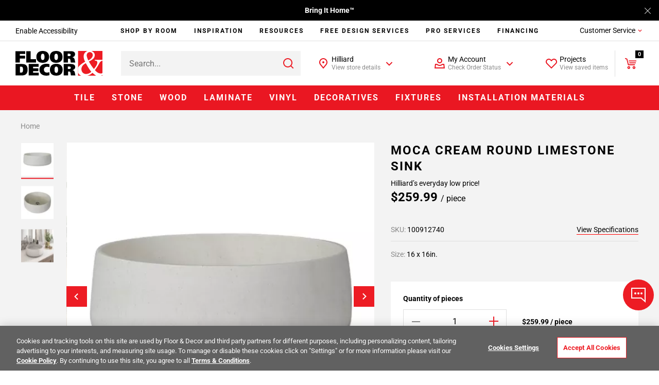

--- FILE ---
content_type: text/html; charset=utf-8
request_url: https://photorankstatics-a.akamaihd.net/assets2/widget/1c2f81e571c7e1ea06284ccfa3544734?
body_size: 10274
content:

<script id="widget2--partial_arrow_prev" type="text/x-handlebars" data-template-name="arrow_prev" data-template-partial="true">
	 {{!-- 
you can debug any object with writing {{debug}} on this template;
use {{debug}} or {{debug someValue}}
the result will be on browser's console
--}}
<a class="olapic-nav-button olapic-nav-prev" href="#" aria-label="Previous image" tabindex="0"></a>

	
</script>

<script id="widget2--callbacks" type="text/x-handlebars" data-template-name="callbacks" >
	 <script type="text/javascript">
/*
use this template to refine the callbacks used on the widget
Uncomment the following lines:
*/
var OlapicCallback = OlapicCallback || {};
OlapicCallback.olapicSliderAfterRender = function(w){
	OlapicCustomerInfo = {
		olaKey: OlapicSDK.conf.get('apikey'),
        olaCustomer: OlapicSDK.conf.get('customer').id,
        containerId: 'olapic_specific_widget',
		customPartial: 'A'
	};
	var olapicWidgetParams=function(a){if(""==a)return{};for(var d={},b=0;b<a.length;++b){var c=a[b].split("=");2==c.length&&(d[c[0]]=decodeURIComponent(c[1].replace(/\+/g," ")))}return d}(window.location.search.substr(1).split("&"));
	var $container = oQuery('.olapic .olapic-slider-wrapper');
	var $itemsWrapper = oQuery('.olapic .olapic-carousel-list-container');
	var $sliderHeader = oQuery('.olapic .olapic-slider-header');
	var $sliderFooter = oQuery('.olapic .olapic-slider-footer');
	var $sliderBody = oQuery('.olapic .olapic-slider-body');
	var $arrows = oQuery('.olapic .olapic-nav-button');
	var $itemsNotPartial = oQuery('.olapic .olapic-carousel li:not(.olapic-partial-item)');
	var $itemsAll = oQuery('.olapic .olapic-carousel li');
	var itemsAmount = $itemsNotPartial.length;
	var partialOption = (olapicWidgetParams["partialOption"]) ? (olapicWidgetParams["partialOption"]).toUpperCase() : (OlapicCustomerInfo.customPartial).toUpperCase();
	var arrowsWidth, containerWidth, itemsSize, reqItemsSize, itemsOnPage, k, display, containerBody, $partItems, partialItem;

	var delay=(function(){var timer=0;return function(callback,ms){clearTimeout(timer);timer=setTimeout(callback,ms)}})()

    window.EventEmitter.emit('MobileMenu.images:updated', $container[0]);

	switch(partialOption) {
		case "A":
			partialItem = '<li class="olapic-partial-item"><a href="javascript:;"></a></li>';
			break;
		case "B":
			partialItem = '<li class="olapic-partial-item">'+'<div class="olapic-partial-container">'+'<span>Your photo could be featured here!</span>'+'<div class="olapic-btn"><a href="javascript:;">Add a photo</a></div>'+'</div></li>';
			break;
		case "C":
			partialItem = '<li class="olapic-partial-item"></li>';
			break;
		case "D":
			partialItem = '<li class="olapic-partial-item">'+'<div class="olapic-partial-container">'+'<i class="olapic-icon"></i>'+'<span>Your photo could be featured here!</span>'+'<div class="olapic-btn"><a href="javascript:;">Add a photo</a></div>'+'</div></li>';
			break;
	}

	if(!itemsAmount) {
		oQuery('.olapic .olapic-carousel').html(partialItem);
	}
	
	var fitCarousel = {
		initVars: function() {
			containerBody = oQuery('.olapic .olapic-slider-body').outerWidth(true);
			arrowsWidth = $arrows.outerWidth(true);
            winWidth = oQuery(window).width();
			itemsAll = oQuery('.olapic .olapic-carousel li');

			itemsAll.css({'width': '', 'height': ''});
	    	if (winWidth >= 1024) {
                reqItemsSize = (Math.floor(containerBody/4)-10 < 300) ? Math.floor(containerBody/4)-10 : null;
	    		if(reqItemsSize > 300) {
        		    itemsAll.css({'width': reqItemsSize+'px', 'height': reqItemsSize+'px'});
	    		};
	    	} else if (winWidth <= 767) {
                reqItemsSize = containerBody;
                itemsAll.css({'width': reqItemsSize+'px', 'height': reqItemsSize+'px'});
	    	}
	    	else if ((winWidth >= 768) && (winWidth <= 1023)) {
	    		reqItemsSize = (Math.floor(containerBody/2)-10 < 500) ? Math.floor(containerBody/2)-10 : null;
	    		if(reqItemsSize > 300) {
        		    itemsAll.css({'width': reqItemsSize+'px', 'height': reqItemsSize+'px'});
	    		};
	    	}
			
			if (!containerBody || !arrowsWidth) {
				setTimeout(function() {
					fitCarousel.initVars();
				}, 500);
				return false;
			}

			$partItems = oQuery('.olapic .olapic-carousel li.olapic-partial-item');

			if (partialOption === "A") {
				itemsSize = (itemsAmount) 
					? $itemsNotPartial.outerWidth(true) 
					: $partItems.outerWidth(true);
			} else {
			 	itemsSize = (itemsAmount) 
			 		? $itemsNotPartial.outerWidth(true) 
			 		: $partItems.outerHeight(true);
			}
			

			itemsOnPage = (Math.floor(containerBody/itemsSize)) ? Math.floor(containerBody/itemsSize) : 1;
			display = (itemsAmount <= itemsOnPage) ? 'none' : 'block';
			k = 0;
			fitCarousel.processPartial();
		},
		processPartial: function(){	
			if(itemsAmount <= itemsOnPage) {
    		    $itemsWrapper.css('left', 0);
            } else {
               $itemsWrapper.css('left', itemsSize*-1 );
            }
			$arrows.css('display', display);
			if(itemsAmount < itemsOnPage) {
				if($partItems.length && (itemsAmount+$partItems.length) > itemsOnPage) {
					k = $partItems.length - (itemsOnPage - itemsAmount);
                    $partItems.slice(0, k).remove();
				} else {
					fitCarousel.addPartials();
				}		
			} else {
				$partItems.remove();			
			}
			$container.css({
				'width': itemsSize * itemsOnPage
			});

			winWidth>=768?
            oQuery([$sliderHeader,$sliderFooter]).each(function(){
            this.css({width:itemsSize*itemsOnPage-20})})
            :oQuery([$sliderHeader,$sliderFooter]).each(function(){
            this.css({width:''})});
			
			var carouselData = w.getCurrentCarouselData();
			if(carouselData && carouselData.opts.slideBy === 2){
                carouselData.init();
            }
		},
		addPartials: function() {	
			oQuery('.olapic.olapic-widget-rendered').addClass('olapic-partial-option-'+partialOption);

			switch(partialOption) {
				case "A":	
					k = (itemsOnPage - itemsAmount) - $partItems.length;
					for (var i = 0; i < k; i++) {
						oQuery('.olapic .olapic-carousel li:last-child').after('<li class="olapic-partial-item"><a href="javascript:;"></a></li>')
					}
					oQuery('.olapic .olapic-carousel li.olapic-partial-item').css({'width': reqItemsSize+'px', 'height': reqItemsSize+'px'});
					break;
				case "C":
					var $ugc = oQuery('.olapic-partial-ugc');
					k = (itemsOnPage - $itemsNotPartial.length);
					itemSpacing = (itemsAmount)
                        ? parseInt($itemsNotPartial.css("marginRight")) + parseInt($itemsNotPartial.css("marginLeft"))
                        : 10;
					partialWidth = (k == 1) 
                        ? k*itemsSize
                        : k*(itemsSize + itemSpacing);
					var addUgcPartials = function(visibleItems, partialAmount){
						var z = visibleItems;
						for (var i = 0; i < partialAmount; i++) {
							imageUrl = $itemsNotPartial.eq(z).css('background-image');
							$partItems = oQuery('.olapic .olapic-carousel li.olapic-partial-item');
							$partItems.append("<div class='olapic-partial-ugc'><div class='olapic-ie-blur'></div></div>");
							if (imageUrl != undefined && !oQuery('.olapic-widget-rendered').hasClass('olapic-ie')) {
								oQuery('.olapic-partial-ugc:last-child').css('background-image', imageUrl);
							}
							if (z < $itemsNotPartial.length - 1) { z++; } else { z = 0 }
						}

                        oQuery('.olapic-partial-ugc').css({
						    'width': itemsSize - itemSpacing,
						    'height': itemsSize - itemSpacing
					    });
					}
				
					partialCta = '<div class="olapic-partial-cta">' +'<span>Your photo could be featured here!</span>'+'<div class="olapic-btn"><a href="javascript:;">Add a photo</a></div>'+'</div>';
					if (!itemsAmount) {
                        $partItems.css({
    					    'width': (partialWidth-itemSpacing)+'px',
						    'height': (itemsSize-itemSpacing)+'px'
					    });

						oQuery.ajax({
							url: '//photorankapi-a.akamaihd.net/customers/'+OlapicCustomerInfo.olaCustomer+'/media/recent?auth_token='+OlapicCustomerInfo.olaKey+'&count='+3+'&version=v2.2',
							dataType: 'JSON',
							cache: true,
							success: function(data) {
								var z = 0;
								for (var i = 0; i < oQuery('.olapic-partial-ugc').length; i++) {  
									oQuery('.olapic-partial-ugc').eq(i).css('background-image', 'url("'+data.data._embedded.media[z].images.mobile+'")');
									if (z == data.data._embedded.media.length - 1) { z = 0 } else { z++ }
								}		            
							}
						});
					}

					if (!$partItems.length) {
						oQuery('.olapic .olapic-carousel li:last-child')
						.after('<li class="olapic-partial-item" style="width: '+ partialWidth +'px"></li>');
						addUgcPartials(0, k);
					} else {
						var dif = k - $ugc.length;
						if (dif < 0 ) {
							$ugc.slice(dif).remove();
                           	$ugc.css({
        				        'width': itemsSize - itemSpacing,
						        'height': itemsSize - itemSpacing
					        });
						} else if (dif > 0) {			
							var z = $itemsNotPartial.length - 1;
							addUgcPartials(z, dif)
						} else {
    			            $ugc.css({
    					        'width': itemsSize - itemSpacing,
						        'height': itemsSize - itemSpacing
					        });
						}
                        $partItems.css('width', partialWidth);
					}
					if(!oQuery('.olapic .olapic-partial-cta').length) {
						$partItems.prepend(partialCta);
					}
					$partItems.toggleClass('olapic-no-btn', partialWidth <= 330);
					$partItems.toggleClass('olapic-block-icon', partialOption == "C" && partialWidth == 400);
					$partItems.toggleClass('olapic-partial-block', partialOption == "C" && partialWidth <= 510 && partialWidth >= 290);
					break;
				case "B":
				case "D":
					itemSpacing = parseInt($itemsNotPartial.css("marginRight")) + parseInt($itemsNotPartial.css("marginLeft"));
					k = (itemsOnPage - $itemsNotPartial.length);
					partialWidth = (k*itemsSize);
					if(!itemsAmount) {
						$partItems.css('width', partialWidth+'px');
					} else {
						if($partItems.length == 0) {
							oQuery('.olapic .olapic-carousel li:last-child').after(partialItem);
							$partItems = oQuery('.olapic .olapic-carousel li.olapic-partial-item');
							$partItems.css({
    					        'width': (partialWidth-itemSpacing)+'px',
						        'height': (itemsSize-itemSpacing)+'px'
					        });
						} else {
							$partItems.css('width', (partialWidth-itemSpacing)+'px');
						}
					}		
					$partItems.toggleClass('olapic-block-icon', partialOption == "D" && partialWidth <= itemsSize );
					$partItems.toggleClass('olapic-no-btn', partialWidth <= 330 );
					break;
			}
    
            if(reqItemsSize) {
                window.EventEmitter.emit('MobileMenu.images:updated', $container[0]);

            	$itemsAll.css({'width': reqItemsSize+'px', 'height': reqItemsSize+'px'});
	    	};
			fitCarousel.emptyPartialsUploader();
		},
		emptyPartialsUploader: function() {
			oQuery('.olapic-partial-item a, .olapic-partial-item.olapic-no-btn').on('click', function() {
				olapic.getWidgetInstance(OlapicCustomerInfo.containerId).uploader.open()
			});
		}
	};

	/* Keyboard controlable */ 
    setTabindex = function(parent, child){
        var execute = function(){
            parent = parent[0].getBoundingClientRect();
            for (var i = 0; i < child.length; i++ ) {
                var slidePos = child[i].getBoundingClientRect();
                if (slidePos.left >= parent.left && slidePos.left <= parent.right && slidePos.left <= parent.right - (slidePos.width) ||
                    slidePos.right <= parent.right && slidePos.right >= parent.left && slidePos.right >= parent.left + (slidePos.width)) {
                    oQuery(child[i]).find('a').attr('tabindex', 0);
                } else {
                    oQuery(child[i]).find('a').attr('tabindex', -1);
                }
            }
        }
        setTimeout(execute, 350);
    }

    $arrows.on('click', function(){
        setTabindex($sliderBody, $itemsNotPartial);
    })

	fitCarousel.initVars();
	setTabindex($sliderBody, $itemsNotPartial);

	oQuery(window).resize(function() {
	    delay(fitCarousel.initVars, 250);
	    setTabindex($sliderBody, $itemsNotPartial);
	});
};
OlapicCallback.olapicSliderBeforeInitCarousel = function(w){
    // place your code here
};
OlapicCallback.olapicSliderCarouselBeforePagination = function(w){
    // place your code here
};
OlapicCallback.olapicSliderPrevToggle = function(){
    // place your code here
};
OlapicCallback.olapicSliderNextToggle = function(){
    // place your code here
};
</{{!}}script>
	
</script>

<script id="widget2--partial_link_uploader" type="text/x-handlebars" data-template-name="link_uploader" data-template-partial="true">
	 {{!-- 
you can debug any object with writing {{debug}} on this template;
use {{debug}} or {{debug someValue}}
the result will be on browser's console
--}}
<div class="olapic-action-button olapic-upload">
	<a href="#" aria-label="Launch the uploader frame"
        data-analytics-pdp-people-carousel-click="add a photo"
    >Add a photo</a>
</div>
	
</script>

<script id="widget2--styles" type="text/x-handlebars" data-template-name="styles" >
	 <style>
@charset 'UTF-8';
.olapic.olapic-partial-option-A {
    /* ---- Hover state ----*/
}
.olapic.olapic-partial-option-A #olapic-slider-widget .olapic-partial-item a:link,
.olapic.olapic-partial-option-A #olapic-slider-widget .olapic-partial-item a:visited {
    display: block;
    width: 100%;
    height: 100%;
    color: #222; 
    border: 1px dashed #222;
}
.olapic.olapic-partial-option-A #olapic-slider-widget .olapic-partial-item a:link::before,
.olapic.olapic-partial-option-A #olapic-slider-widget .olapic-partial-item a:visited::before {
    position: absolute;
    top: 0;
    right: 0;
    bottom: 0;
    left: 0;
    width: 57px;
    height: 57px;
    margin: auto;
    font-size: 100px;
    line-height: 57px;
    content: '+';
    text-align: center;
}
.olapic.olapic-partial-option-A:not(.olapic-mobile):not(.olapic-tablet).olapic-partial-option-A.olapic_items_0 #olapic-slider-widget .olapic-slider-wrapper:hover {
    cursor: pointer;
}

.olapic.olapic-partial-option-B {
    /* ---- Hover state ----*/
}
.olapic.olapic-partial-option-B #olapic-slider-widget .olapic-partial-item {
    text-align: center;
    background: #dadada;
}
.olapic.olapic-partial-option-B #olapic-slider-widget .olapic-partial-item .olapic-partial-container {
    position: relative;
    top: 50%;
    -webkit-transform: translateY(-50%);
    transform: translateY(-50%);
}
.olapic.olapic-partial-option-B #olapic-slider-widget .olapic-partial-item .olapic-partial-container span {
    font-family: Arial, Helvetica, sans-serif;
    font-size: 18px;
    line-height: 25px;
    text-align: center; 
    color: #222;
}
.olapic.olapic-partial-option-B #olapic-slider-widget .olapic-partial-item .olapic-partial-container .olapic-btn {
    width: auto;
    margin: 8px auto 0;
}
.olapic.olapic-partial-option-B #olapic-slider-widget .olapic-partial-item .olapic-partial-container .olapic-btn a:link,
.olapic.olapic-partial-option-B #olapic-slider-widget .olapic-partial-item .olapic-partial-container .olapic-btn a:visited {
    display: inline-block;
    width: auto;
    height: auto;
    padding: 8px 12px;
    font-family: Arial, Helvetica, sans-serif;
    font-size: 14px;
    line-height: 100%; 
    color: #fff;
    background: #222;
}
.olapic.olapic-partial-option-B #olapic-slider-widget .olapic-partial-item.olapic-no-btn {
    padding: 0 20px;
}
.olapic.olapic-partial-option-B #olapic-slider-widget .olapic-partial-item.olapic-no-btn .olapic-btn {
    display: none;
}
.olapic.olapic-partial-option-B.olapic_items_0 #olapic-slider-widget .olapic-partial-item {
    margin: 0;
}
.olapic.olapic-partial-option-B:not(.olapic-mobile):not(.olapic-tablet) #olapic-slider-widget .olapic-partial-item .olapic-partial-container .olapic-btn a:link:hover,
.olapic.olapic-partial-option-B:not(.olapic-mobile):not(.olapic-tablet) #olapic-slider-widget .olapic-partial-item .olapic-partial-container .olapic-btn a:visited:hover {
    width: auto; 
    color: #fff;
    background: #555;
}
.olapic.olapic-partial-option-B:not(.olapic-mobile):not(.olapic-tablet) #olapic-slider-widget .olapic-partial-item.olapic-no-btn:hover {
    cursor: pointer;
}

.olapic.olapic-partial-option-C {
    /* ---- Hover state ----*/
}
.olapic.olapic-partial-option-C #olapic-slider-widget .olapic-partial-item {
    margin: 0;
}
.olapic.olapic-partial-option-C #olapic-slider-widget .olapic-partial-item .olapic-partial-cta {
    position: absolute;
    top: 50%;
    z-index: 3; 
    width: 100%;
    -webkit-transform: translateY(-50%);
    transform: translateY(-50%);
    text-align: center;
}
.olapic.olapic-partial-option-C #olapic-slider-widget .olapic-partial-item .olapic-partial-cta span {
    display: inline-block;
    font-family: Arial, Helvetica, sans-serif; 
    font-size: 18px;
    vertical-align: middle;
    color: #222;
}
.olapic.olapic-partial-option-C #olapic-slider-widget .olapic-partial-item .olapic-partial-cta .olapic-btn {
    display: inline-block;
    margin: 0 0 0 10px;
}
.olapic.olapic-partial-option-C #olapic-slider-widget .olapic-partial-item .olapic-partial-cta .olapic-btn a:link,
.olapic.olapic-partial-option-C #olapic-slider-widget .olapic-partial-item .olapic-partial-cta .olapic-btn a:visited {
    display: inline-block;
    width: auto;
    height: auto;
    padding: 8px 12px;
    font-family: Arial, Helvetica, sans-serif;
    font-size: 14px;
    line-height: 100%; 
    color: #fff;
    background: #222;
}
.olapic.olapic-partial-option-C #olapic-slider-widget .olapic-partial-item .olapic-partial-ugc {
    display: inline-block;
    margin: 0 5px;
    opacity: .15;
    background: #848484;
    background-repeat: no-repeat;
    background-position: center;
    background-size: cover;

    -webkit-filter: blur(6px);
    filter: blur(6px);
}
.olapic.olapic-partial-option-C #olapic-slider-widget .olapic-partial-item.olapic-no-btn .olapic-partial-cta {
    padding: 0 14px;
}
.olapic.olapic-partial-option-C #olapic-slider-widget .olapic-partial-item.olapic-no-btn .olapic-partial-cta span {
    line-height: 25px;
}
.olapic.olapic-partial-option-C #olapic-slider-widget .olapic-partial-item.olapic-no-btn .olapic-partial-cta .olapic-btn {
    display: none;
}
.olapic.olapic-partial-option-C #olapic-slider-widget .olapic-partial-item.olapic-partial-block .olapic-partial-cta .olapic-btn {
    margin: 10px 10px 0;
}
.olapic.olapic-partial-option-C.olapic-ie #olapic-slider-widget .olapic-partial-item .olapic-partial-ugc .olapic-ie-blur {
    position: absolute;
    width: 100%;
    height: 100%; 
    -webkit-transform: translate(0, 0, 0);
    transform: translate(0, 0, 0);
    background-image: linear-gradient(-7deg, #000 0%, rgba(255, 255, 255, 0) 25%), linear-gradient(48deg, rgba(0, 0, 0, .8) 0%, transparent 40%), linear-gradient(96deg, rgba(0, 0, 0, .7) 0%, #a5a5a5 50%);
}
.olapic.olapic-partial-option-C.olapic-ie #olapic-slider-widget .olapic-partial-item .olapic-partial-ugc:nth-child(even) .olapic-ie-blur {
    background-image: linear-gradient(-40deg, #000 0%, rgba(255, 255, 255, 0) 25%), linear-gradient(4deg, rgba(0, 0, 0, .8) 0%, transparent 40%), linear-gradient(-24deg, rgba(0, 0, 0, .7) 0%, #a5a5a5 50%);
}
.olapic.olapic-partial-option-C:not(.olapic-mobile):not(.olapic-tablet) #olapic-slider-widget .olapic-partial-item .olapic-partial-cta .olapic-btn a:link:hover,
.olapic.olapic-partial-option-C:not(.olapic-mobile):not(.olapic-tablet) #olapic-slider-widget .olapic-partial-item .olapic-partial-cta .olapic-btn a:visited:hover {
    width: auto; 
    color: #fff;
    background: #555;
}
.olapic.olapic-partial-option-C:not(.olapic-mobile):not(.olapic-tablet) #olapic-slider-widget .olapic-partial-item.olapic-no-btn:hover {
    cursor: pointer;
}

.olapic.olapic-partial-option-D #olapic-slider-widget .olapic-partial-item {
    text-align: center; 
    border-top: 3px solid #222;
    border-bottom: 3px solid #222;
}
.olapic.olapic-partial-option-D #olapic-slider-widget .olapic-partial-item .olapic-partial-container {
    position: relative;
    top: 50%;
    -webkit-transform: translateY(-50%);
    transform: translateY(-50%);
    vertical-align: middle;
}
.olapic.olapic-partial-option-D #olapic-slider-widget .olapic-partial-item .olapic-partial-container span {
    font-family: Arial, Helvetica, sans-serif; 
    font-size: 18px;
    line-height: 22px;
    vertical-align: middle;
    color: #222;
}
.olapic.olapic-partial-option-D #olapic-slider-widget .olapic-partial-item .olapic-partial-container i.olapic-icon {
    display: inline-block;
    margin-right: 8px;
    vertical-align: middle;
}
.olapic.olapic-partial-option-D #olapic-slider-widget .olapic-partial-item .olapic-partial-container i.olapic-icon::before {
    font-family: 'olapic-icons';
    font-size: 17px;
    line-height: 20px;
    content: '\e810';
    color: #222;
}
.olapic.olapic-partial-option-D #olapic-slider-widget .olapic-partial-item .olapic-partial-container .olapic-btn {
    display: inline-block;
    margin-left: 5px; 
    vertical-align: middle;
}
.olapic.olapic-partial-option-D #olapic-slider-widget .olapic-partial-item .olapic-partial-container .olapic-btn a:link,
.olapic.olapic-partial-option-D #olapic-slider-widget .olapic-partial-item .olapic-partial-container .olapic-btn a:visited {
    font-family: Arial, Helvetica, sans-serif;
    font-size: 18px;
    font-weight: bold;
    line-height: 20px; 
    text-decoration: underline;
    color: #222;
}
.olapic.olapic-partial-option-D #olapic-slider-widget .olapic-partial-item.olapic-no-btn .olapic-btn {
    display: none;
}
.olapic.olapic-partial-option-D #olapic-slider-widget .olapic-partial-item.olapic-no-btn i.olapic-icon {
    display: none; 
    margin: 0;
}
.olapic.olapic-partial-option-D #olapic-slider-widget .olapic-partial-item.olapic-no-btn .olapic-partial-container {
    padding: 0 15px;
}
.olapic.olapic-partial-option-D #olapic-slider-widget .olapic-partial-item.olapic-no-btn .olapic-partial-container span {
    line-height: 25px;
}
.olapic.olapic-partial-option-D #olapic-slider-widget .olapic-partial-item.olapic-block-icon * {
    display: block;
}
.olapic.olapic-partial-option-D #olapic-slider-widget .olapic-partial-item.olapic-block-icon .olapic-partial-container i.olapic-icon {
    margin: 0 auto 6px;
}
.olapic.olapic-partial-option-D #olapic-slider-widget .olapic-partial-item.olapic-block-icon .olapic-partial-container .olapic-btn {
    margin: 6px auto 0;
}

.olapic {
    -webkit-text-size-adjust: 100%;
    -moz-text-size-adjust: 100%;
    -ms-text-size-adjust: 100%;
    text-size-adjust: 100%;
}
.olapic #olapic-slider-widget a:link,
.olapic #olapic-slider-widget a:active,
.olapic #olapic-slider-widget a:hover,
.olapic #olapic-slider-widget a:focus,
.olapic #olapic-slider-widget a:visited {
    font-family: inherit; 
    font-size: inherit;
    text-decoration: none;
    text-transform: none;
    color: inherit;
}
.olapic #olapic-slider-widget html,
.olapic #olapic-slider-widget body,
.olapic #olapic-slider-widget div,
.olapic #olapic-slider-widget span,
.olapic #olapic-slider-widget h1,
.olapic #olapic-slider-widget h2,
.olapic #olapic-slider-widget h3,
.olapic #olapic-slider-widget h4,
.olapic #olapic-slider-widget h5,
.olapic #olapic-slider-widget h6,
.olapic #olapic-slider-widget p,
.olapic #olapic-slider-widget li,
.olapic #olapic-slider-widget ul,
.olapic #olapic-slider-widget ol,
.olapic #olapic-slider-widget input,
.olapic #olapic-slider-widget img,
.olapic #olapic-slider-widget label,
.olapic #olapic-slider-widget form,
.olapic #olapic-slider-widget select,
.olapic #olapic-slider-widget fieldset,
.olapic #olapic-slider-widget textarea,
.olapic #olapic-slider-widget i,
.olapic #olapic-slider-widget a {
    float: none;
    width: auto;
    height: auto;
    max-width: none;
    max-height: none;
    min-width: 0;
    min-height: 0;
    padding: 0;
    margin: 0;
    font-family: inherit;
    font-size: inherit;
    font-weight: inherit;
    font-style: inherit;
    line-height: normal;
    -webkit-transform: none;
    transform: none; 
    text-align: inherit;
    vertical-align: baseline;
    text-decoration: none;
    letter-spacing: normal;
    text-transform: none;
    color: inherit;
    border: 0;
    background: 0;
    text-shadow: none;
}
.olapic #olapic-slider-widget .olapic-icon-twitter,
.olapic #olapic-slider-widget .olapic-icon-instagram,
.olapic #olapic-slider-widget .olapic-icon-gallery,
.olapic #olapic-slider-widget .olapic-icon-upload,
.olapic #olapic-slider-widget .olapic-report-icon,
.olapic #olapic-slider-widget .olapic-icon-source {
    padding: 0;
    margin: 0;
    font-size: inherit;
    font-weight: normal;
    font-style: normal;
    text-decoration: none;
    color: inherit;
    border: 0;
}
.olapic #olapic-slider-widget .olapic-filter-btn,
.olapic #olapic-slider-widget .olapic-closeBtn,
.olapic #olapic-slider-widget .olapic-cancel-report,
.olapic #olapic-slider-widget .olapic-btn-yes,
.olapic #olapic-slider-widget .olapic-btn-no,
.olapic #olapic-slider-widget .olapic-chooseFile,
.olapic #olapic-slider-widget .olapic-remove,
.olapic #olapic-slider-widget .olapic-buttons,
.olapic #olapic-slider-widget .olapic-close-report,
.olapic #olapic-slider-widget .olapic-viewer-close,
.olapic #olapic-slider-widget .olapic-close,
.olapic #olapic-slider-widget .olapic-products-previous,
.olapic #olapic-slider-widget .olapic-products-next,
.olapic #olapic-slider-widget .olapic-k,
.olapic #olapic-slider-widget .olapic-gallery-tab,
.olapic #olapic-slider-widget .olapic-map-tab,
.olapic #olapic-slider-widget .olapic-active,
.olapic #olapic-slider-widget .olapic-dropdown-toggle,
.olapic #olapic-slider-widget .olapic-empty-uploader,
.olapic #olapic-slider-widget .olapic-report-photo,
.olapic #olapic-slider-widget .olapic-sharing-fb,
.olapic #olapic-slider-widget .olapic-sharing-tw,
.olapic #olapic-slider-widget .olapic-sharing-pi,
.olapic #olapic-slider-widget .olapic-login-fb-button,
.olapic #olapic-slider-widget .olapic-policy {
    padding: 0;
    margin: 0;
    text-decoration: none;
    color: inherit; 
    border: 0;
    background-color: transparent;
}
.olapic #olapic-slider-widget .olapic-filter-btn:active,
.olapic #olapic-slider-widget .olapic-filter-btn:hover,
.olapic #olapic-slider-widget .olapic-filter-btn:focus,
.olapic #olapic-slider-widget .olapic-closeBtn:active,
.olapic #olapic-slider-widget .olapic-closeBtn:hover,
.olapic #olapic-slider-widget .olapic-closeBtn:focus,
.olapic #olapic-slider-widget .olapic-cancel-report:active,
.olapic #olapic-slider-widget .olapic-cancel-report:hover,
.olapic #olapic-slider-widget .olapic-cancel-report:focus,
.olapic #olapic-slider-widget .olapic-btn-yes:active,
.olapic #olapic-slider-widget .olapic-btn-yes:hover,
.olapic #olapic-slider-widget .olapic-btn-yes:focus,
.olapic #olapic-slider-widget .olapic-btn-no:active,
.olapic #olapic-slider-widget .olapic-btn-no:hover,
.olapic #olapic-slider-widget .olapic-btn-no:focus,
.olapic #olapic-slider-widget .olapic-chooseFile:active,
.olapic #olapic-slider-widget .olapic-chooseFile:hover,
.olapic #olapic-slider-widget .olapic-chooseFile:focus,
.olapic #olapic-slider-widget .olapic-remove:active,
.olapic #olapic-slider-widget .olapic-remove:hover,
.olapic #olapic-slider-widget .olapic-remove:focus,
.olapic #olapic-slider-widget .olapic-buttons:active,
.olapic #olapic-slider-widget .olapic-buttons:hover,
.olapic #olapic-slider-widget .olapic-buttons:focus,
.olapic #olapic-slider-widget .olapic-close-report:active,
.olapic #olapic-slider-widget .olapic-close-report:hover,
.olapic #olapic-slider-widget .olapic-close-report:focus,
.olapic #olapic-slider-widget .olapic-viewer-close:active,
.olapic #olapic-slider-widget .olapic-viewer-close:hover,
.olapic #olapic-slider-widget .olapic-viewer-close:focus,
.olapic #olapic-slider-widget .olapic-close:active,
.olapic #olapic-slider-widget .olapic-close:hover,
.olapic #olapic-slider-widget .olapic-close:focus,
.olapic #olapic-slider-widget .olapic-products-previous:active,
.olapic #olapic-slider-widget .olapic-products-previous:hover,
.olapic #olapic-slider-widget .olapic-products-previous:focus,
.olapic #olapic-slider-widget .olapic-products-next:active,
.olapic #olapic-slider-widget .olapic-products-next:hover,
.olapic #olapic-slider-widget .olapic-products-next:focus,
.olapic #olapic-slider-widget .olapic-k:active,
.olapic #olapic-slider-widget .olapic-k:hover,
.olapic #olapic-slider-widget .olapic-k:focus,
.olapic #olapic-slider-widget .olapic-gallery-tab:active,
.olapic #olapic-slider-widget .olapic-gallery-tab:hover,
.olapic #olapic-slider-widget .olapic-gallery-tab:focus,
.olapic #olapic-slider-widget .olapic-map-tab:active,
.olapic #olapic-slider-widget .olapic-map-tab:hover,
.olapic #olapic-slider-widget .olapic-map-tab:focus,
.olapic #olapic-slider-widget .olapic-active:active,
.olapic #olapic-slider-widget .olapic-active:hover,
.olapic #olapic-slider-widget .olapic-active:focus,
.olapic #olapic-slider-widget .olapic-dropdown-toggle:active,
.olapic #olapic-slider-widget .olapic-dropdown-toggle:hover,
.olapic #olapic-slider-widget .olapic-dropdown-toggle:focus,
.olapic #olapic-slider-widget .olapic-empty-uploader:active,
.olapic #olapic-slider-widget .olapic-empty-uploader:hover,
.olapic #olapic-slider-widget .olapic-empty-uploader:focus,
.olapic #olapic-slider-widget .olapic-report-photo:active,
.olapic #olapic-slider-widget .olapic-report-photo:hover,
.olapic #olapic-slider-widget .olapic-report-photo:focus,
.olapic #olapic-slider-widget .olapic-sharing-fb:active,
.olapic #olapic-slider-widget .olapic-sharing-fb:hover,
.olapic #olapic-slider-widget .olapic-sharing-fb:focus,
.olapic #olapic-slider-widget .olapic-sharing-tw:active,
.olapic #olapic-slider-widget .olapic-sharing-tw:hover,
.olapic #olapic-slider-widget .olapic-sharing-tw:focus,
.olapic #olapic-slider-widget .olapic-sharing-pi:active,
.olapic #olapic-slider-widget .olapic-sharing-pi:hover,
.olapic #olapic-slider-widget .olapic-sharing-pi:focus,
.olapic #olapic-slider-widget .olapic-login-fb-button:active,
.olapic #olapic-slider-widget .olapic-login-fb-button:hover,
.olapic #olapic-slider-widget .olapic-login-fb-button:focus,
.olapic #olapic-slider-widget .olapic-policy:active,
.olapic #olapic-slider-widget .olapic-policy:hover,
.olapic #olapic-slider-widget .olapic-policy:focus {
    text-decoration: none;
}
.olapic #olapic-slider-widget .olapic-text,
.olapic #olapic-slider-widget .olapic-reportText,
.olapic #olapic-slider-widget .olapic-strong,
.olapic #olapic-slider-widget .olapic-photo-caption,
.olapic #olapic-slider-widget .olapic-imgNum,
.olapic #olapic-slider-widget .olapic-fileName,
.olapic #olapic-slider-widget .olapic-step,
.olapic #olapic-slider-widget .olapic-caret {
    padding: 0;
    margin: 0;
    font-family: inherit;
    font-size: inherit;
    font-weight: inherit;
    font-style: inherit;
    vertical-align: baseline;
    border: 0;
}
.olapic #olapic-slider-widget .olapic-map-container,
.olapic #olapic-slider-widget .olapic-viewer-wrapper,
.olapic #olapic-slider-widget .olapic-main,
.olapic #olapic-slider-widget .olapic-main-container,
.olapic #olapic-slider-widget .olapic-viewer-container,
.olapic #olapic-slider-widget .olapic-author,
.olapic #olapic-slider-widget .olapic-sharing,
.olapic #olapic-slider-widget .olapic-products,
.olapic #olapic-slider-widget .olapic-wrapper,
.olapic #olapic-slider-widget .olapic-related-products,
.olapic #olapic-slider-widget .olapic-products-wrapper,
.olapic #olapic-slider-widget .olapic-middle,
.olapic #olapic-slider-widget .olapic-popup-footer,
.olapic #olapic-slider-widget .olapic-container,
.olapic #olapic-slider-widget .olapic-header,
.olapic #olapic-slider-widget .olapic-popup-main,
.olapic #olapic-slider-widget .olapic-viewer-previous,
.olapic #olapic-slider-widget .olapic-viewer-next,
.olapic #olapic-slider-widget .olapic-navigation,
.olapic #olapic-slider-widget .olapic-left,
.olapic #olapic-slider-widget .olapic-right,
.olapic #olapic-slider-widget .olapic-steps,
.olapic #olapic-slider-widget .olapic-popupAlert,
.olapic #olapic-slider-widget .olapic-error,
.olapic #olapic-slider-widget .olapic-form-group,
.olapic #olapic-slider-widget .olapic-map-container,
.olapic #olapic-slider-widget .olapic-partial-item,
.olapic #olapic-slider-widget .olapic-featured-photo,
.olapic #olapic-slider-widget .olapic-db,
.olapic #olapic-slider-widget .olapic-report-buttons,
.olapic #olapic-slider-widget .olapic-fb-login,
.olapic #olapic-slider-widget .olapic-item,
.olapic #olapic-slider-widget .olapic-column-1,
.olapic #olapic-slider-widget .olapic-column-2,
.olapic #olapic-slider-widget .olapic-column-3,
.olapic #olapic-slider-widget .olapic-loading {
    display: block; 
    padding: 0;
    margin: 0;
    vertical-align: baseline;
    border: 0;
}
.olapic #olapic-slider-widget .olapic-item {
    position: relative;

}
.olapic #olapic-slider-widget .olapic-item .olapic-item-background {
    width: 100%;
    height: auto;
    display: block;
    top: 50%;
    position: absolute;
    transform: translateY(-50%);
}
.olapic #olapic-slider-widget .olapic-grid,
.olapic #olapic-slider-widget .olapic-nav,
.olapic #olapic-slider-widget .olapic-nav-pills,
.olapic #olapic-slider-widget .olapic-ul-nav,
.olapic #olapic-slider-widget .olapic-products-list,
.olapic #olapic-slider-widget .olapic-form-login {
    padding: 0;
    margin: 0;
    list-style: none;
}
.olapic #olapic-slider-widget .olapic-text-input,
.olapic #olapic-slider-widget .olapic-form-control,
.olapic #olapic-slider-widget .olapic-form-submit,
.olapic #olapic-slider-widget .olapic-username,
.olapic #olapic-slider-widget .olapic-inputsubmit,
.olapic #olapic-slider-widget .olapic-signup {
    padding: 0;
    margin: 0;
    font: inherit; 
    font-size: inherit;
    white-space: normal;
}
.olapic #olapic-slider-widget .olapic-mobile-version,
.olapic #olapic-slider-widget .olapic-desktop-version {
    padding: 0;
    margin: 0; 
    vertical-align: baseline;
    border: 0;
}
.olapic #olapic-slider-widget .olapic-pull-right {
    float: right;
}
.olapic #olapic-slider-widget .olapic-loading-graph {
    padding: 0;
    margin: 0;
    border: 0;
    background: transparent;
}
.olapic #olapic-slider-widget .olapic-bullet {
    padding: 0;
    border: 0;
}

/* "Carousel E" */
.olapic {
    /* Widget Wrapper */
    /* ---- Hover state ----*/
}
.olapic #olapic-slider-widget {
    /* Carousel Animation */
    /* Header */
    /* Navigation */
    /* - Carousel List Item Video - */
    /* - Carousel Toggles - */
    /* Footer */
}
.olapic #olapic-slider-widget.olapic-slider-widget {
    width: 100%;
    max-width: 959px;
    padding: 30px 0; 
/*    margin: 30px auto; */
    margin: 0px 0px 0px 0px;
    overflow: hidden;
    font-family: Arial, Helvetica, sans-serif;
}
.olapic #olapic-slider-widget .olapic-carousel-list-animation {
    transition: all .3s ease-in-out !important;
}
.olapic #olapic-slider-widget .olapic-slider-header {
    position: relative;
    display: block;
    width: 100%;
    height: auto;
    padding: 0 10px;
    margin: 0 auto; 
    overflow: hidden;
    text-align: center;
}
.olapic #olapic-slider-widget .olapic-slider-header .olapic-slider-cta {
    margin: 0 auto 28px;
    font-family: Arial, Helvetica, sans-serif;
    font-size: 22px;
    line-height: 27px; 
    text-align: center;
    text-transform: none;
    color: #222;
}
.olapic #olapic-slider-widget .olapic-slider-body {
    position: relative;
    margin: 0 auto;
}
.olapic #olapic-slider-widget .olapic-slider-wrapper {
    position: relative;
    width: 100%;
    margin: 0 auto; 
    overflow: hidden;
}
.olapic #olapic-slider-widget .olapic-carousel {
    position: relative;
    padding: 0;
    margin: 0;
    list-style: none;
}
.olapic #olapic-slider-widget .olapic-carousel li {
    position: relative;
    float: left;
    width: 228px;
    height: 228px;
    margin: 0 5px;
    overflow: hidden;
    background-repeat: no-repeat;
    background-position: center;
    background-size: cover;
}
.olapic #olapic-slider-widget .olapic-carousel li a:link,
.olapic #olapic-slider-widget .olapic-carousel li a:visited {
    display: block;
    width: 100%;
    height: 100%;
}
.olapic #olapic-slider-widget .olapic-carousel li .olapic-user-info {
    position: relative;
    z-index: 2;
    width: 100%;
    height: 100%;
    transition: all ease .2s; 
    opacity: 0;
    background-color: rgba(0, 0, 0, .6);
}
.olapic #olapic-slider-widget .olapic-carousel li .olapic-user-name {
    position: absolute;
    top: 50%;
    right: 0;
    left: 0;
    width: 100%;
    padding: 0 10px;
    margin: 0 auto;
    overflow: hidden;
    font-family: Arial, Helvetica, sans-serif;
    font-size: 15px;
    font-weight: normal;
    -webkit-transform: translateY(-50%);
    transform: translateY(-50%); 
    text-align: center;
    white-space: nowrap;
    text-decoration: none;
    text-overflow: ellipsis;
    color: #fff;
}
.olapic #olapic-slider-widget .olapic-carousel-list-container {
    position: relative;
    top: 0;
    width: 999999%;
    margin: 0 auto;
    box-sizing: border-box;
}
.olapic #olapic-slider-widget .olapic-nav {
    position: relative;
    width: 100%; 
    height: 100%;
}
.olapic #olapic-slider-widget a.olapic-nav-button:link,
.olapic #olapic-slider-widget a.olapic-nav-button:visited {
    position: absolute;
    top: 0;
    bottom: 0;
    z-index: 3;
    width: 35px;
    height: 100%;
    margin: auto;
    font-size: 33px;
    line-height: 60px;
    transition: all ease .2s; 
    text-align: center;
    text-decoration: none;
    color: #000;
    background-color: rgba(255, 255, 255, .5);
}
.olapic #olapic-slider-widget a.olapic-nav-button:link::before,
.olapic #olapic-slider-widget a.olapic-nav-button:visited::before {
    display: block;
}
.olapic #olapic-slider-widget a.olapic-nav-button.olapic-nav-prev {
    left: 5px;
}
.olapic #olapic-slider-widget a.olapic-nav-button.olapic-nav-prev::before {
    font-family: 'olapic-icons';
    content: '\e816';

    -webkit-font-smoothing: antialiased;
}
.olapic #olapic-slider-widget a.olapic-nav-button.olapic-nav-prev::before {
    left: 0;
    top: 50%;
    left: 50%;
    transform: translate(-50%, -50%);
    position: absolute;
}
.olapic #olapic-slider-widget a.olapic-nav-button.olapic-nav-next {
    right: 5px;
}
.olapic #olapic-slider-widget a.olapic-nav-button.olapic-nav-next::before {
    font-family: 'olapic-icons';
    content: '\e817';

    -webkit-font-smoothing: antialiased;
}
.olapic #olapic-slider-widget a.olapic-nav-button.olapic-nav-next::before {
    right: 0;
    top: 50%;
    left: 50%;
    transform: translate(-50%, -50%);
    position: absolute;
}
.olapic #olapic-slider-widget .olapic-type-video {
    position: absolute;
    top: 0;
    right: 0;
    bottom: 0;
    left: 0;
    z-index: 1;
    width: 100%;
    height: 100%;
    pointer-events: none;
}
.olapic #olapic-slider-widget .olapic-type-video::after {
    position: absolute;
    top: 50%;
    left: 50%;
    width: 40%;
    height: 40%;
    max-width: 85px;
    max-height: 85px;
    content: '';
    -webkit-transform: translateY(-50%) translateX(-50%);
    transform: translateY(-50%) translateX(-50%); 
    background: url('//olapic.s3.amazonaws.com/frontend/assets/olapic/icon-play.svg') no-repeat center;
    background-size: contain;
}
.olapic #olapic-slider-widget .olapic-slider-noArrows {
    visibility: hidden;
}
.olapic #olapic-slider-widget .olapic-slider-footer {
    position: relative; 
    display: block;
    width: 100%;
    margin: 0 auto;
}
.olapic #olapic-slider-widget .olapic-action-buttons {
    padding: 0; 
    text-align: center;
    width: 240px;
    float: right;
}
.olapic #olapic-slider-widget .olapic-action-button {
    display: inline-block;
    margin: 0 3px;
}
.olapic #olapic-slider-widget .olapic-action-button a:link,
.olapic #olapic-slider-widget .olapic-action-button a:visited {
    display: block;
    width: 100%;
    height: auto;
    min-width: 110px;
    padding: 14px 10px;
    font-family: Arial, Helvetica, sans-serif;
    font-size: 12px;
    line-height: normal;
    transition: all ease .2s;
    text-align: center;
    text-decoration: none;
    color: #000;
    border: 0; 
    border-radius: 0;
    background: #fff;
    text-transform: uppercase;
    font-weight: 600;
}
.olapic #olapic-slider-widget a.olapic-terms-of-service {
    display: none;
}
.olapic #olapic-slider-widget .olapic-slider-copy {
    position: absolute;
    top: 0;
    left: 0;
    margin: 10px 0 0;
    line-height: 10px;
}
.olapic #olapic-slider-widget .olapic-slider-copy a.olapic-copyright:link,
.olapic #olapic-slider-widget .olapic-slider-copy a.olapic-copyright:visited {
    font-family: 'TiemposText', Arial, sans-serif;
    font-size: 10px; 
    text-decoration: none;
    color: #000;
    outline: 0;
}
.olapic #olapic-slider-widget .olapic-slider-copy a.olapic-copyright:link::after,
.olapic #olapic-slider-widget .olapic-slider-copy a.olapic-copyright:visited::after {
    font-family: 'olapic-icons';
    content: '\e839';

    -webkit-font-smoothing: antialiased;
}
.olapic #olapic-slider-widget .olapic-slider-copy a.olapic-copyright:link::after,
.olapic #olapic-slider-widget .olapic-slider-copy a.olapic-copyright:visited::after {
    display: inline-block;
    width: auto;
    margin-left: 3px;
    font-size: 14px; 
    vertical-align: middle;
}
.olapic #olapic-slider-widget .olapic-footer-text {
    margin-top: 10px !important;
    margin-left: 160px !important;
}
.olapic.olapic-partial-option-D #olapic-slider-widget .olapic-partial-item.olapic-block-icon .olapic-partial-container i.olapic-icon {
    margin-right: 0;
}
.olapic.olapic-partial-option-D #olapic-slider-widget .olapic-partial-item.olapic-block-icon .olapic-partial-container .olapic-btn {
    margin-left: 0;
}
.olapic.olapic-partial-option-D #olapic-slider-widget .olapic-partial-item.olapic-block-icon .olapic-partial-container span {
    line-height: 30px;
}
.olapic.olapic-partial-option-B #olapic-slider-widget .olapic-partial-item {
    padding: 0 20px;
}
.olapic.olapic-partial-option-C #olapic-slider-widget .olapic-partial-item.olapic-block-icon .olapic-btn {
    display: block;
    margin: 6px auto 0;
}
.olapic.olapic-widget-rendered:not(.olapic-mobile):not(.olapic-tablet) #olapic-slider-widget .olapic-slider-copy a:hover {
    text-decoration: none; 
    color: #777;
}
.olapic.olapic-widget-rendered:not(.olapic-mobile):not(.olapic-tablet) #olapic-slider-widget .olapic-slider-copy a:hover::after {
    color: #777;
}
.olapic.olapic-widget-rendered:not(.olapic-mobile):not(.olapic-tablet) #olapic-slider-widget .olapic-action-button a:hover {
    text-decoration: none; 
    color: #000;
    background: #fff;
}
.olapic.olapic-widget-rendered:not(.olapic-mobile):not(.olapic-tablet) #olapic-slider-widget a.olapic-nav-button:hover {
    font-size: 33px;
    text-decoration: none; 
    color: #000;
    background: rgba(255, 255, 255, .9);
}
.olapic.olapic-widget-rendered:not(.olapic-mobile):not(.olapic-tablet) #olapic-slider-widget .olapic-carousel li a:link:hover,
.olapic.olapic-widget-rendered:not(.olapic-mobile):not(.olapic-tablet) #olapic-slider-widget .olapic-carousel li a:visited:hover {
    width: 100%;
    height: 100%;
    text-decoration: none;
}
.olapic.olapic-widget-rendered:not(.olapic-mobile):not(.olapic-tablet) #olapic-slider-widget .olapic-carousel li:hover .olapic-user-info {
    opacity: 1;
}

/* ---- Browser Fixes ----*/
.olapic-ie a:link,
.olapic-ie a:hover,
.olapic-ie a:active,
.olapic-ie a:focus,
.olapic-ie a:visited,
.olapic-firefox a:link,
.olapic-firefox a:hover,
.olapic-firefox a:active,
.olapic-firefox a:focus,
.olapic-firefox a:visited {
    text-decoration: none; 
    outline: 0;
}

.olapic #olapic-slider-widget .olapic-pagination {
    position: absolute;
    right: 0; 
    bottom: 20px;
    height: 10px;
    list-style: none;
}
.olapic #olapic-slider-widget .olapic-pagination ul {
    list-style: none;
}
.olapic #olapic-slider-widget .olapic-pagination li {
    float: left;
    width: 10px;
    height: 10px;
    margin-left: 6px;
}
.olapic #olapic-slider-widget .olapic-pagination li a:link,
.olapic #olapic-slider-widget .olapic-pagination li a:visited {
    display: block;
    width: 10px;
    height: 10px;
    font-size: 10px;
    line-height: 10px; 
    color: #b2b2b2;
    background: none;
}
.olapic #olapic-slider-widget .olapic-pagination li a:link::before,
.olapic #olapic-slider-widget .olapic-pagination li a:visited::before {
    font-family: 'olapic-icons';
    content: '\e828';

    -webkit-font-smoothing: antialiased;
}
.olapic #olapic-slider-widget .olapic-pagination .active a:link,
.olapic #olapic-slider-widget .olapic-pagination .active a:visited {
    color: #fa9871;
}

.olapic:not(.olapic-mobile):not(.olapic-tablet) #olapic-slider-widget .olapic-pagination li a:hover {
    text-decoration: none;
    color: #fa9871;
}

@media (max-width: 1023px) {
    .olapic #olapic-slider-widget .olapic-carousel li {
        width: 320px; 
        height: 320px;
    }
}

@media (max-width: 767px) {
    .olapic #olapic-slider-widget .olapic-carousel li {
        margin: 0;
    }
    .olapic #olapic-slider-widget a.olapic-nav-button.olapic-nav-prev {
    	left: 0;
    }
    .olapic #olapic-slider-widget a.olapic-nav-button.olapic-nav-next {
    	right: 0;
    }
    .olapic #olapic-slider-widget .olapic-nav-next {
    	right: 0;
    }
    .olapic #olapic-slider-widget .olapic-nav-prev {
    	left: 0;
    }
    .olapic #olapic-slider-widget .olapic-slider-copy {
    	position: relative;
    	left: 0;
    	margin: 10px 0 0;
    	text-align: center;
        padding-top: 16px;
    }
    .olapic #olapic-slider-widget .olapic-slider-header .olapic-slider-cta {
    	margin-bottom: 20px; 
    	font-size: 18px;
    	line-height: 22px;
    }
    .olapic #olapic-slider-widget .olapic-action-buttons {
    	padding-top: 0px;
    }
    .olapic #olapic-slider-widget .olapic-action-button {
    	margin: 5px 2px;
    }
}

@font-face {
    font-family: 'olapic-icons';

    src: url('//photorankstatics-a.akamaihd.net/static/frontend/assets/olapic/olapic-icons.eot');
    src: url('//photorankstatics-a.akamaihd.net/static/frontend/assets/olapic/olapic-icons.eot') format('embedded-opentype'), url('//photorankstatics-a.akamaihd.net/static/frontend/assets/olapic/olapic-icons.woff') format('woff'), url('//photorankstatics-a.akamaihd.net/static/frontend/assets/olapic/olapic-icons.ttf') format('truetype'), url('//photorankstatics-a.akamaihd.net/static/frontend/assets/olapic/olapic-icons.svg#olapic-icons') format('svg');
}

@font-face {
    font-family: 'TiemposText';

    src: url('//photorankstatics-a.akamaihd.net/static/frontend/assets/olapic/TiemposTextRegular.eot');
    src: url('//photorankstatics-a.akamaihd.net/static/frontend/assets/olapic/TiemposTextRegular.woff') format('woff'), url('//photorankstatics-a.akamaihd.net/static/frontend/assets/olapic/TiemposTextRegular.ttf') format('truetype'), url('//photorankstatics-a.akamaihd.net/static/frontend/assets/olapic/TiemposTextRegular.svg#TiemposText') format('svg');
}

[class^='olapic-icon-']::before,
[class*=' olapic-icon-']::before {
    display: inline-block;
    width: 1em;
    margin-right: .2em;
    font-weight: normal;
    font-style: normal;
    font-variant: normal;
    line-height: 1em; 
    text-align: center;
    text-decoration: inherit;
    text-transform: none;

    speak: none;
}

</style>
	
</script>

<script id="widget2--uploaderv3_modal" type="text/x-handlebars" data-template-name="uploaderv3_modal" >
	 
<!-- Modal -->
<style type="text/css">

/* Reset */
.olapic iframe {
    outline: 0;
    padding: 0;
    margin: 0;
    border: 0;
}

.olapic .olapic-modal,
.olapic .olapic-modal-dialog,
.olapic .olapic-modal-content,
.olapic .olapic-modal-header,
.olapic .olapic-modal-body {
    vertical-align: baseline;
    border: 0;
    outline: 0;
    padding: 0;
    margin: 0;
    display: block;
}

.olapic .olapic-modal {
    width: inherit;
    margin-left: inherit;
    background-color: inherit;
    border: inherit;
    -webkit-box-shadow: inherit;
    -moz-box-shadow: inherit;
    box-shadow: inherit;
    -webkit-background-clip: inherit;
    -moz-background-clip: inherit;
    background-clip: inherit;
    overflow: auto;
}

.olapic .olapic-ie.olapic-modal {
    overflow: hidden;
}

.olapic .modal.olapic-ie9 {
  position: absolute;
}

.olapic .modal-body {
    max-height: inherit;
    border-radius: 14px;
    overflow: hidden;
    padding: 0;
}

.olapic .modal-body iframe {
    display: block;
}

.olapic .modal-header {
    position: absolute;
    right: 5px;
    z-index: 1;
    min-height: 0;
    height: 0;
    width: 100%;
    padding: 0;
    border-bottom: none;
}


.olapic .modal-content {
    -webkit-box-shadow: none;
    background: rgba(92,95,101,.9);
    box-shadow: none;
    border-radius: 15px;
    border: none;
}

.olapic .fade.in {
    background: rgba(92,95,101,.9);
}

@media screen and (min-width: 769px) {
    .olapic .modal-dialog {
        position: absolute;
        left: 0;
        right: 0;
        top: 50%;
        margin: 0 auto;
        -webkit-transform: translateY(-50%) !important;
        -moz-transform: translateY(-50%) !important;
        -ms-transform: translateY(-50%) !important;
        transform: translateY(-50%) !important;
        -webkit-box-shadow: 0px 0px 24px 4px rgba(0,0,0,0.24);
        -moz-box-shadow: 0px 0px 24px 4px rgba(0,0,0,0.24);
        box-shadow: 0px 0px 24px 4px rgba(0,0,0,0.24);
    }
}
@media screen and (min-width: 768px) {
    .modal-dialog {
        width: 100% !important;
        max-width: 802px !important;
        border-radius: 15px;
    }
}


.olapic-mobile .modal-dialog {
    height: 100%;
    padding: 0;
    margin: 0;
    border-radius: 0;
}

.olapic-mobile .modal-content {
    height: 100%;
    display: flex;
    flex-direction: column;
    border-radius: 0;
}

.olapic-mobile .modal-header {
    width: 100%;
    position: relative;
    right: initial;
    height: 30px;
    background-color: #fff;
}

.olapic-mobile .modal-header button {
    position: relative;
    top: 7px;
    right: 10px;
}

.olapic-mobile .modal-body {
    display: flex;
    flex: 1;
    flex-direction: column;
    background-color: #fff;
    border-radius: 0;
}

.olapic-mobile .modal-body iframe {
    flex: 1;
    height: 100%;
}

.olapic-full-width-height {
    width: 100% !important;
    height: 100% !important;
}

.olapic-position-fix {
    overflow-y: hidden !important;
    position: fixed !important;
}

.olapic-ie9-fix {
    position: inherit !important;
}

</style>
<div class="modal fade olapic-modal" id="{{modalId}}" tabindex="-1" role="dialog" aria-labelledby="myModalLabel" aria-hidden="true">
    <div class="modal-dialog olapic-modal-dialog">
        <div class="modal-content olapic-modal-content">
            <div class="modal-header olapic-modal-header">
                <button class="close" data-dismiss="modal" type="button" aria-hidden="true">&times;</button>
            </div>
            <div class="modal-body olapic-modal-body">
                <iframe id="v1iframe" src="{{uploadUrl}}" style="zoom:1" width="100%" height="500" frameborder="0"></iframe>
            </div>
        </div><!-- /.modal-content -->
    </div><!-- /.modal-dialog -->
</div><!-- /.modal -->

	
</script>

<script id="widget2--partial_link_all_photos" type="text/x-handlebars" data-template-name="link_all_photos" data-template-partial="true">
	 {{!-- 
you can debug any object with writing {{debug}} on this template;
use {{debug}} or {{debug someValue}}
the result will be on browser's console
--}}
<div class="olapic-action-button olapic-see-all">
	<a href="{{stream_link}}" aria-label="View More: see user generated gallery"
        data-analytics-pdp-people-carousel-click="view more"
    >View more</a>
</div>
	
</script>

<script id="widget2--partial_pagination" type="text/x-handlebars" data-template-name="pagination" data-template-partial="true">
	 {{!-- 
you can debug any object with writing {{debug}} on this template;
use {{debug}} or {{debug someValue}}
the result will be on browser's console
--}}


				<div class="olapic-pagination">
					<ul>
						{{#each this.pages}}
						<li class="{{value.class}}" rel="{{value.index}}"></li>
						{{/each}}
					</ul>
				</div>
	
</script>

<script id="widget2--body" type="text/x-handlebars" data-template-name="body" >
	 {{!-- 
you can debug any object with writing {{debug}} on this template;
use {{debug}} or {{debug someValue}}
the result will be on browser's console
--}}
<div id="olapic-slider-widget" class="olapic-slider-widget olapic-slider" aria-label="Carousel featuring user generated content">

	{{>header}}

	{{>slider}}

	{{>footer}}

</div>
	
</script>

<script id="widget2--partial_arrow_next" type="text/x-handlebars" data-template-name="arrow_next" data-template-partial="true">
	 {{!-- 
you can debug any object with writing {{debug}} on this template;
use {{debug}} or {{debug someValue}}
the result will be on browser's console
--}}
<a class="olapic-nav-button olapic-nav-next" href="#" aria-label="Next image" tabindex="0"></a>
	
</script>

<script id="widget2--preloading" type="text/x-handlebars" data-template-name="preloading" >
	 <!--
The content of this template along with Styles are renderd before any API call.
You can place here the HTML needed to show a loading step. Use the template Styles
to define the CSS rules.
-->

	
</script>

<script id="widget2--partial_slider" type="text/x-handlebars" data-template-name="slider" data-template-partial="true">
	 {{!-- 
you can debug any object with writing {{debug}} on this template;
use {{debug}} or {{debug someValue}}
the result will be on browser's console
--}}
<div class="olapic-slider-body">
 
	<div class="olapic-slider-wrapper">

		{{>arrow_prev}}
 
		<div class="olapic-carousel-list-container" data-min-items-for-slider="2">
			<ul class="olapic-carousel">
			{{#each this.photoList}}
				{{>item}}
			{{/each}}
			</ul>
		</div>

		{{>arrow_next}}
 
	</div>
</div>
	
</script>

<script id="widget2--uploaderv3_modal_callbacks" type="text/x-handlebars" data-template-name="uploaderv3_modal_callbacks" >
	 <script type="text/javascript">
/*
use this template to refine the callbacks used on the uploader
*/
var OlapicCallback = OlapicCallback || {};
var OlapicUploaderPosition = 0;

OlapicCallback.olapicUploaderAfterRender = function(w){
    // place your code here
};
OlapicCallback.olapicUploaderBeforeOpen = function(w){
    var modal = oQuery('#olapicTemplatesArea .modal');

    if (modal.hasClass('olapic-ie9')) {
        oQuery('html').addClass('olapic-ie9-fix');
    }

    OlapicUploaderPosition = oQuery(document).scrollTop();
    setTimeout(function(){
        if (modal.hasClass('olapic-mobile') || modal.hasClass('olapic-tablet')) {
            oQuery('body').scrollTop(0);
        }
    }, 1000);
};
OlapicCallback.olapicUploaderAfterClose = function(w){
    var modal = oQuery('#olapicTemplatesArea .modal');

    oQuery('html').removeClass('olapic-ie9-fix')

    if (modal.hasClass('olapic-mobile') || modal.hasClass('olapic-tablet')) {
        oQuery('body').scrollTop(OlapicUploaderPosition);
    }
};
</{{!}}script>

	
</script>

<script id="widget2--partial_item" type="text/x-handlebars" data-template-name="item" data-template-partial="true">
	 {{!--
you can debug any object with writing {{debug}} on this template;
use {{debug}} or {{debug someValue}}
the result will be on browser's console
--}}
<li class="{{this.source}}"
    data-analytics-pdp-people-carousel-click="view"
>
	<a class="olapic-item" data-url="{{this._links.self.href}}" href="#" aria-label="thumbnail user generated content uploaded via {{this.source}} by {{this.uploader.username}} containing {{this._embedded.streams:all._embedded.stream.0.name}}" data-analytics-olapic-image data-analytics-olapic-product-name="{{this._embedded.streams:all._embedded.stream.0.name}}">
        <img data-src="{{this.images.normal}}" class="lazy olapic-item-background">
    	<div class="olapic-user-info">
<!-- <span class="olapic-user-name">@{{this._embedded.uploader.username}}</span> -->
		</div>
		<span class="olapic-type-{{this.type}}"></span>
    </a>
</li>
	
</script>

<script id="widget2--partial_footer" type="text/x-handlebars" data-template-name="footer" data-template-partial="true">
	 {{!--
you can debug any object with writing {{debug}} on this template;
use {{debug}} or {{debug someValue}}
the result will be on browser's console
--}}
<div class="olapic-slider-footer">
    <!-- ************************************************************************
    The following attribution MUST NOT be removed as per our licensing agreement.
    You may change the location or the styling to better match your site, but the wording and the link must remain in the template and visible to all end users.
    ************************************************************************ -->
	<div class="olapic-action-buttons">
		{{>link_all_photos}}

		{{>link_uploader}}
	</div>
	
	<div class="olapic-slider-copy">
		<a class="olapic-terms-of-service" href="#" target="_blank">Terms of Service</a>
		<a class="olapic-copyright" href="//www.olapic.com/?utm_source=referral&utm_medium=powered-by-olapic&utm_campaign={{customer.template_dir}}" target="_blank" aria-label="go to third-party website"></a></div>
            
    <div class="olapic-footer-text">
    <a class="olapic-text" style="margin-top: 10px;">These customer-provided images are for inspiration only. Products may have been modified after purchase. Please consult installation instructions and warranty for product application information.</a></div>

</div>

	
</script>

<script id="widget2--partial_header" type="text/x-handlebars" data-template-name="header" data-template-partial="true">
	 {{!-- 
you can debug any object with writing {{debug}} on this template;
use {{debug}} or {{debug someValue}}
the result will be on browser's console
--}}
<div class="olapic-slider-header">
<!--	<h3 class="olapic-slider-cta">Looking for inspiration? Check out these real customer projects.</h3> -->
</div>
	
</script>



--- FILE ---
content_type: text/html; charset=utf-8
request_url: https://photorankstatics-a.akamaihd.net/assets/flooranddecor/viewer2v2.html?
body_size: 11629
content:

<script id="Viewer2v2-show_media" type="text/x-handlebars" data-template-name="show_media" >
	 {{!--
you can debug any object with writing {{debug}} on this template;
use {{debug}} or {{debug someValue}}
the result will be on browser's console
--}}

    <div id="viewer-wrapper" class="{{#unless this.relatedProducts.length}}olapic-empty-state{{/unless}} olapic-type-{{type}}">
        <a class="viewer-close olapic-viewer-close" id="closeViewer" href="javascript:;"></a>

        <div class="olapic-viewer-main-container">
            <div class="main navigation left olapic-main olapic-navigation olapic-left {{#if navigation.havePrev}}viewer-previous olapic-viewer-previous{{else}}viewer-next viewer-nav-empty olapic-viewer-next olapic-viewer-nav-empty{{/if}}">
                <a id="viewer-prev" data-href="{{navigation.prev}}"></a>
            </div>

            <div class="viewer-container olapic-viewer-container">

                <div class="olapic-viewer-column-left">
                    <div class="featured-photo db olapic-featured-photo olapic-db olapic-type-{{type}}">
                        <div class="olapic-main-image" id="main-image" style="background-image: url({{images.normal}});"></div>

                        <span class="type-{{type}}"></span>

                        <a class="report-photo olapic-report-photo" href="#olapic-viewer-dialog" title="Report photo?"></a>

                    </div><!-- end featured-photo-->

                    <div class="author olapic-author olapic-condensed {{#if this.caption.length}}olapic-with-photo-caption{{/if}}">
                            <div class="olapic-author-background"></div>
                            <div class="olapic-source-container olapic-{{source}}">
                                <i class="olapic-source-circle"></i>
                                <i class="olapic-source-icon"></i>
                            </div>

                            <div class="olapic-author-info-container ">
                                <a class="author-username blank_link olapic-{{source}}" href="{{original_source}}" target="_blank">@{{uploader.username}}</a>

                                {{#if this.caption.length}}
                                <div class="olapic-photo-caption-container">
                                    <p class="photo-caption olapic-photo-caption">{{caption}}
                                        <span class="olapic-caption-view-less">View less</span>
                                    </p>
                                        <span class="olapic-caption-view-more">View more</span>
                                </div>
                                {{/if}}

                            </div><!-- end author -->
                        </div><!-- end olapic-author-->
                </div><!-- end viewer-column-left -->

                {{#if this.relatedProducts.length}}
                <div class="olapic-viewer-column-right">
                        <div class="olapic-products products">
                            <div class="products-wrapper olapic-products-wrapper">
                                <ul class="olapic-products-list products-list">
                                    {{#each relatedProducts}}
                                    <li>
                                        <a class="product-list-item" href="{{this.shop_button_url}}">
                                            <div class="product-list-item-image">
                                                <div style="background-image: url({{this.base_image.images.thumbnail}});"></div>
                                            </div>
                                            <div class="product-list-item-title"><p>{{this.name}}</p></div>
                                        </a>
                                    </li>
                                    {{/each}}
                                </ul>
                            </div>
                        </div>
                </div><!-- end viewer-column-right -->
                {{/if}}

                <div class="olapic-report-wrapper">
                    {{>report}}
                </div>

                <div class="olapic-viewer-column-bottom">
                        <div class="sharing olapic-sharing">
                            <ul>
                                <li>Share</li>
                                <li>
                                    <a class="sharing-fb olapic-sharing-fb" href="{{share_url}}">
                                        <i class="olapic-sharing-circle"></i>
                                        <i class="olapic-sharing-icon"></i>
                                    </a>
                                </li>
                                <li>
                                    <a class="sharing-pi olapic-sharing-pi" href="{{share_url}}" data-image-url="{{images.normal}}">
                                        <i class="olapic-sharing-circle"></i>
                                        <i class="olapic-sharing-icon"></i>
                                    </a>
                                </li>
                                <li>
                                    <a class="sharing-tw olapic-sharing-tw" href="{{share_url}}" title="{{caption}}">
                                        <i class="olapic-sharing-circle"></i>
                                        <i class="olapic-sharing-icon"></i>
                                    </a>
                                </li>
                            </ul>
                        </div><!-- end sharing -->

                        <!-- ************************************************************************
                        The following attribution MUST NOT be removed as per our licensing agreement.
                        You may change the location or the styling to better match your site, but the wording and the link must remain in the template and visible to all end users.
                        ************************************************************************ -->
                        <div class="newcopyright-olapic newcopyright-olapic-with-icon">
                            <p><a href="//www.olapic.com/?utm_source=referral&utm_medium=powered-by-olapic&utm_campaign={{customer.template_dir}}" target="_blank"></a></p>
                        </div>
                </div><!-- end viewer-column-bottom-->

            </div><!-- end olapic-viewer-container-->

            <div class="main navigation right olapic-main olapic-navigation olapic-right {{#if navigation.haveNext}}viewer-next olapic-viewer-next{{else}}viewer-next viewer-nav-empty olapic-viewer-next olapic-viewer-nav-empty{{/if}}">
                <a id="viewer-next" data-href="{{navigation.next}}"></a>
            </div>
        </div><!-- end olapic-viewer-container-->

    </div> <!-- end viewer-wrapper-->
	
</script>

<script id="Viewer2v2-callbacks_viewer" type="text/x-handlebars" data-template-name="callbacks_viewer" >
	 <script type="text/javascript">
var OlapicCallback = OlapicCallback || {};
OlapicCallback.olapicViewer2AfterRender = function(w){
    // place your code here
};
OlapicCallback.olapicViewer2AfterShow = function(w){
	// place your code here
	oQuery('.cancel-report').on('click', function(e){
		e.preventDefault();
		oQuery('#reportInvalidEmail').css('display', 'none');
		oQuery('#olapic-viewer-dialog .olapic-text-input').val('');
	});
	// View more/less functionality
	var captionContainer = oQuery('.olapic-photo-caption-container'),
		authorContainer = oQuery('.olapic-author');
	
	if (captionContainer.length) {
		if (oQuery('.olapic-photo-caption')[0].scrollWidth > oQuery('.olapic-photo-caption').innerWidth()) {
	    	captionContainer.on('click', function(){
				authorContainer.toggleClass('olapic-condensed olapic-expanded');
			})
		} else {
			authorContainer.removeClass('olapic-condensed');
		}
	}
	//Multiline ellipsis product name	
	var p = oQuery('.product-list-item-title p'),
		divh = oQuery('.product-list-item-title').first().height();
	p.each(function(){
		while (oQuery(this).outerHeight()>divh) {		
		    oQuery(this).text(function (index, text) {
		        return text.replace(/\W*\s(\S)*$/, '...');
		    });
		}
	})
};
OlapicCallback.olapicViewer2AfterClose = function(w){
	// place your code here
};
</{{!}}script>
	
</script>

<script id="Viewer2v2-overlay" type="text/x-handlebars" data-template-name="overlay" >
	 {{!-- 
you can debug any object with writing {{debug}} on this template;
use {{debug}} or {{debug someValue}}
the result will be on browser's console
--}}
<div class="olapic-viewer-overlay olapic-viewer-Hydrav1" id="olapic_viewer_overlay">
</div>
	
</script>

<script id="Viewer2v2-styles" type="text/x-handlebars" data-template-name="styles" >
	 <style>
@charset 'UTF-8';
.olapic {
    -webkit-text-size-adjust: 100%;
    -moz-text-size-adjust: 100%;
    -ms-text-size-adjust: 100%;
    text-size-adjust: 100%;
}
.olapic a:link,
.olapic a:active,
.olapic a:hover,
.olapic a:focus,
.olapic a:visited {
    font-family: inherit; 
    font-size: inherit;
    text-decoration: none;
    text-transform: none;
    color: inherit;
    outline: 0;
}
.olapic html,
.olapic body,
.olapic div,
.olapic span,
.olapic h1,
.olapic h2,
.olapic h3,
.olapic h4,
.olapic h5,
.olapic h6,
.olapic p,
.olapic li,
.olapic ul,
.olapic ol,
.olapic input,
.olapic img,
.olapic label,
.olapic form,
.olapic select,
.olapic fieldset,
.olapic textarea,
.olapic i,
.olapic a {
    float: none;
    width: auto;
    height: auto;
    max-width: none;
    max-height: none;
    min-width: 0;
    min-height: 0;
    padding: 0;
    margin: 0;
    font-family: inherit;
    font-size: inherit;
    font-weight: inherit;
    font-style: inherit;
    line-height: normal;
    -webkit-transform: none;
    transform: none; 
    text-align: inherit;
    vertical-align: baseline;
    text-decoration: none;
    letter-spacing: normal;
    text-transform: none;
    color: inherit;
    border: 0;
    outline: 0;
    background: 0;
    text-shadow: none;
}
.olapic .olapic-icon-twitter,
.olapic .olapic-icon-instagram,
.olapic .olapic-icon-gallery,
.olapic .olapic-icon-upload,
.olapic .olapic-report-icon,
.olapic .olapic-icon-source {
    padding: 0;
    margin: 0;
    font-size: inherit;
    font-weight: normal;
    font-style: normal;
    text-decoration: none;
    color: inherit;
    border: 0;
    outline: 0;
}
.olapic .olapic-filter-btn,
.olapic .olapic-closeBtn,
.olapic .olapic-cancel-report,
.olapic .olapic-btn-yes,
.olapic .olapic-btn-no,
.olapic .olapic-chooseFile,
.olapic .olapic-remove,
.olapic .olapic-buttons,
.olapic .olapic-close-report,
.olapic .olapic-viewer-close,
.olapic .olapic-close,
.olapic .olapic-products-previous,
.olapic .olapic-products-next,
.olapic .olapic-k,
.olapic .olapic-gallery-tab,
.olapic .olapic-map-tab,
.olapic .olapic-active,
.olapic .olapic-dropdown-toggle,
.olapic .olapic-empty-uploader,
.olapic .olapic-report-photo,
.olapic .olapic-sharing-fb,
.olapic .olapic-sharing-tw,
.olapic .olapic-sharing-pi,
.olapic .olapic-login-fb-button,
.olapic .olapic-policy {
    padding: 0;
    margin: 0;
    text-decoration: none;
    color: inherit; 
    border: 0;
    background-color: transparent;
}
.olapic .olapic-filter-btn:active,
.olapic .olapic-filter-btn:hover,
.olapic .olapic-filter-btn:focus,
.olapic .olapic-closeBtn:active,
.olapic .olapic-closeBtn:hover,
.olapic .olapic-closeBtn:focus,
.olapic .olapic-cancel-report:active,
.olapic .olapic-cancel-report:hover,
.olapic .olapic-cancel-report:focus,
.olapic .olapic-btn-yes:active,
.olapic .olapic-btn-yes:hover,
.olapic .olapic-btn-yes:focus,
.olapic .olapic-btn-no:active,
.olapic .olapic-btn-no:hover,
.olapic .olapic-btn-no:focus,
.olapic .olapic-chooseFile:active,
.olapic .olapic-chooseFile:hover,
.olapic .olapic-chooseFile:focus,
.olapic .olapic-remove:active,
.olapic .olapic-remove:hover,
.olapic .olapic-remove:focus,
.olapic .olapic-buttons:active,
.olapic .olapic-buttons:hover,
.olapic .olapic-buttons:focus,
.olapic .olapic-close-report:active,
.olapic .olapic-close-report:hover,
.olapic .olapic-close-report:focus,
.olapic .olapic-viewer-close:active,
.olapic .olapic-viewer-close:hover,
.olapic .olapic-viewer-close:focus,
.olapic .olapic-close:active,
.olapic .olapic-close:hover,
.olapic .olapic-close:focus,
.olapic .olapic-products-previous:active,
.olapic .olapic-products-previous:hover,
.olapic .olapic-products-previous:focus,
.olapic .olapic-products-next:active,
.olapic .olapic-products-next:hover,
.olapic .olapic-products-next:focus,
.olapic .olapic-k:active,
.olapic .olapic-k:hover,
.olapic .olapic-k:focus,
.olapic .olapic-gallery-tab:active,
.olapic .olapic-gallery-tab:hover,
.olapic .olapic-gallery-tab:focus,
.olapic .olapic-map-tab:active,
.olapic .olapic-map-tab:hover,
.olapic .olapic-map-tab:focus,
.olapic .olapic-active:active,
.olapic .olapic-active:hover,
.olapic .olapic-active:focus,
.olapic .olapic-dropdown-toggle:active,
.olapic .olapic-dropdown-toggle:hover,
.olapic .olapic-dropdown-toggle:focus,
.olapic .olapic-empty-uploader:active,
.olapic .olapic-empty-uploader:hover,
.olapic .olapic-empty-uploader:focus,
.olapic .olapic-report-photo:active,
.olapic .olapic-report-photo:hover,
.olapic .olapic-report-photo:focus,
.olapic .olapic-sharing-fb:active,
.olapic .olapic-sharing-fb:hover,
.olapic .olapic-sharing-fb:focus,
.olapic .olapic-sharing-tw:active,
.olapic .olapic-sharing-tw:hover,
.olapic .olapic-sharing-tw:focus,
.olapic .olapic-sharing-pi:active,
.olapic .olapic-sharing-pi:hover,
.olapic .olapic-sharing-pi:focus,
.olapic .olapic-login-fb-button:active,
.olapic .olapic-login-fb-button:hover,
.olapic .olapic-login-fb-button:focus,
.olapic .olapic-policy:active,
.olapic .olapic-policy:hover,
.olapic .olapic-policy:focus {
    text-decoration: none;
    outline: 0;
}
.olapic .olapic-text,
.olapic .olapic-reportText,
.olapic .olapic-strong,
.olapic .olapic-photo-caption,
.olapic .olapic-imgNum,
.olapic .olapic-fileName,
.olapic .olapic-step,
.olapic .olapic-caret {
    padding: 0;
    margin: 0;
    font-family: inherit;
    font-size: inherit;
    font-weight: inherit;
    font-style: inherit;
    vertical-align: baseline;
    border: 0; 
    outline: 0;
}
.olapic .olapic-map-container,
.olapic .olapic-viewer-wrapper,
.olapic .olapic-main,
.olapic .olapic-main-container,
.olapic .olapic-viewer-container,
.olapic .olapic-author,
.olapic .olapic-sharing,
.olapic .olapic-products,
.olapic .olapic-wrapper,
.olapic .olapic-related-products,
.olapic .olapic-products-wrapper,
.olapic .olapic-middle,
.olapic .olapic-popup-footer,
.olapic .olapic-container,
.olapic .olapic-header,
.olapic .olapic-popup-main,
.olapic .olapic-viewer-previous,
.olapic .olapic-viewer-next,
.olapic .olapic-navigation,
.olapic .olapic-left,
.olapic .olapic-right,
.olapic .olapic-steps,
.olapic .olapic-popupAlert,
.olapic .olapic-error,
.olapic .olapic-form-group,
.olapic .olapic-map-container,
.olapic .olapic-partial-item,
.olapic .olapic-featured-photo,
.olapic .olapic-db,
.olapic .olapic-report-buttons,
.olapic .olapic-fb-login,
.olapic .olapic-item,
.olapic .olapic-column-1,
.olapic .olapic-column-2,
.olapic .olapic-column-3,
.olapic .olapic-loading {
    display: block; 
    padding: 0;
    margin: 0;
    vertical-align: baseline;
    border: 0;
    outline: 0;
}
.olapic .olapic-grid,
.olapic .olapic-nav,
.olapic .olapic-nav-pills,
.olapic .olapic-ul-nav,
.olapic .olapic-products-list,
.olapic .olapic-form-login {
    padding: 0;
    margin: 0;
    list-style: none;
}
.olapic .olapic-text-input,
.olapic .olapic-form-control,
.olapic .olapic-form-submit,
.olapic .olapic-username,
.olapic .olapic-inputsubmit,
.olapic .olapic-signup {
    padding: 0;
    margin: 0;
    font: inherit; 
    font-size: inherit;
    white-space: normal;
}
.olapic .olapic-mobile-version,
.olapic .olapic-desktop-version {
    padding: 0;
    margin: 0; 
    vertical-align: baseline;
    border: 0;
    outline: 0;
}
.olapic .olapic-pull-right {
    float: right;
}
.olapic .olapic-loading-graph {
    padding: 0;
    margin: 0;
    border: 0;
    outline: 0;
    background: transparent;
}
.olapic .olapic-bullet {
    padding: 0;
    border: 0;
    outline: 0;
}

.olapic #olapic_viewer_overlay.olapic-viewer-overlay .olapic-report-wrapper #olapic-report-form .olapic-text-input {
    height: 40px;
    padding: 10px;
    font-family: Arial, Helvetica, sans-serif;
    font-size: 15px;
    border: 1px solid #ddd;
    border-radius: 0;
    background: #f9f9f9;
    box-shadow: none;

    -webkit-appearance: none;
    -moz-appearance: none;
    appearance: none;
}
.olapic #olapic_viewer_overlay.olapic-viewer-overlay .olapic-report-wrapper #olapic-report-form .olapic-text-input:focus,
.olapic #olapic_viewer_overlay.olapic-viewer-overlay .olapic-report-wrapper #olapic-report-form .olapic-text-input:active {
    outline: 0;
    box-shadow: none;
}

.olapic #olapic_viewer_overlay.olapic-viewer-overlay {
    position: fixed;
    top: 0;
    left: 0;
    z-index: 999999;
    display: none;
    width: 100%;
    height: 100%;
    overflow: auto;
    font-family: Arial, Helvetica, sans-serif;
    color: #fff;
    background: rgba(0, 0, 0, .9);
    /*-----------------------
    	      Columns and container
			-----------------------*/
    /*-------------------------
			    Main Navigation
			--------------------------*/
    /*-------------------------
			    Featured Image
			--------------------------*/
    /*-------------------------
			    Related products
			--------------------------*/
    /*-------------------------
			    Report Dialog
			--------------------------*/
    /*-------------------------
			    Share
			--------------------------*/
    /*-------------------------
			    Copyright
			--------------------------*/
    /* ------------------------
					Video Styles
			------------------------- */
    /*-------------------------
			      Video.js Styles
			--------------------------*/
}
.olapic #olapic_viewer_overlay.olapic-viewer-overlay #viewer-wrapper {
    width: 100%;
    height: 100%;
}
.olapic #olapic_viewer_overlay.olapic-viewer-overlay #viewer-wrapper.olapic-type-video.olapic-ios .olapic-report-photo {
    bottom: 40px;
}
.olapic #olapic_viewer_overlay.olapic-viewer-overlay .olapic-viewer-main-container {
    position: absolute;
    top: 50%;
    width: 100%;
    height: 100%;
    /*DESK-32321*/
    max-height: 575px;
    margin: 0 auto;
    -webkit-transform: translateY(-50%);
    transform: translateY(-50%);
    text-align: center;
}
.olapic #olapic_viewer_overlay.olapic-viewer-overlay .olapic-viewer-container {
    position: relative;
    display: inline-block; 
    width: 76%;
    /*desk-32321*/
    max-width: 770px;
    padding: 0;
    margin: 0 auto;
    overflow: hidden;
    /*desk-32321*/
    margin-top: 50px;
    margin-bottom: 100px;
}
.olapic #olapic_viewer_overlay.olapic-viewer-overlay .olapic-viewer-column-left,
.olapic #olapic_viewer_overlay.olapic-viewer-overlay .olapic-viewer-column-right {
    position: relative;
    display: inline-block;
    float: left;
}
.olapic #olapic_viewer_overlay.olapic-viewer-overlay .olapic-viewer-column-left {
    width: 74%;
    /*desk-32321*/
    /*max-width: 540px;*/
    max-width: 600px;
}
.olapic #olapic_viewer_overlay.olapic-viewer-overlay .olapic-viewer-column-right {
    width: 200px;
    height: 100%;
    max-height: 540px;
    overflow-x: hidden; 
    overflow-y: auto;
}
.olapic #olapic_viewer_overlay.olapic-viewer-overlay .olapic-viewer-column-bottom {
    width: 74%;
    padding: 15px 10px 0;
    clear: both;
    text-align: left;
}
.olapic #olapic_viewer_overlay.olapic-viewer-overlay .olapic-viewer-close {
    position: absolute;
    top: 15px;
    right: 15px;
    z-index: 1;
}
.olapic #olapic_viewer_overlay.olapic-viewer-overlay .olapic-viewer-close::before {
    font-family: 'olapic-icons';
    content: '\e900';

    -webkit-font-smoothing: antialiased;
}
.olapic #olapic_viewer_overlay.olapic-viewer-overlay .olapic-viewer-close::before {
    font-size: 20px;
    font-weight: bold; 
    transition: color .6s ease;
    color: #c7c7c7;
}
.olapic #olapic_viewer_overlay.olapic-viewer-overlay .olapic-navigation {
    position: relative;
    display: inline-block;
    width: 9%;
    height: 100%;
    vertical-align: top;
}
.olapic #olapic_viewer_overlay.olapic-viewer-overlay .olapic-navigation a {
    position: absolute;
    left: 0; 
    width: 100%;
    height: 100%;
}
.olapic #olapic_viewer_overlay.olapic-viewer-overlay .olapic-navigation a::before {
    position: absolute;
    top: 50%;
    font-size: 56px;
    transition: color .6s ease;
    -webkit-transform: translateY(-50%);
    transform: translateY(-50%);
    color: #c7c7c7;
}
.olapic #olapic_viewer_overlay.olapic-viewer-overlay .olapic-navigation.olapic-viewer-previous a::before {
    font-family: 'olapic-icons';
    content: '\e902';

    -webkit-font-smoothing: antialiased;
}
.olapic #olapic_viewer_overlay.olapic-viewer-overlay .olapic-navigation.olapic-viewer-previous a::before {
    right: 70px;
}
.olapic #olapic_viewer_overlay.olapic-viewer-overlay .olapic-navigation.olapic-viewer-next a::before {
    font-family: 'olapic-icons';
    content: '\e901';

    -webkit-font-smoothing: antialiased;
}
.olapic #olapic_viewer_overlay.olapic-viewer-overlay .olapic-navigation.olapic-viewer-next a::before {
    left: 70px;
}
.olapic #olapic_viewer_overlay.olapic-viewer-overlay .olapic-navigation.olapic-viewer-nav-empty {
    display: none;
}
.olapic #olapic_viewer_overlay.olapic-viewer-overlay .olapic-featured-photo {
    position: relative;
    width: 100%;
    /*desk-32321*/
    /*min-height: 540px;*/
    min-height: 650px;
    /*height: 100vh;*/
    overflow: hidden; 
    border-radius: 3px;
    background: #000;
}
.olapic #olapic_viewer_overlay.olapic-viewer-overlay .olapic-featured-photo.olapic-type-video .olapic-report-photo::before {
    content: 'Report video';
}
.olapic #olapic_viewer_overlay.olapic-viewer-overlay .olapic-main-image {
    position: absolute;
    width: 100%;
    /*DESK-32321*/
    padding-bottom: 113%; 
    /*padding-bottom: 90%;*/
    background-color: #000;
    background-repeat: no-repeat;
    background-position: center;
    background-size: contain;
}
.olapic #olapic_viewer_overlay.olapic-viewer-overlay .olapic-main-image.olapic-loading-image {
    -webkit-filter: blur(5px);
    filter: blur(5px);
}
.olapic #olapic_viewer_overlay.olapic-viewer-overlay .olapic-author {
    position: absolute;
    right: 0;
    bottom: -1px;
    left: 0;
    z-index: 2;
    padding: 45px 13px 13px;
    text-align: left;
}
.olapic #olapic_viewer_overlay.olapic-viewer-overlay .olapic-author .olapic-author-background {
    position: absolute;
    bottom: 0;
    left: 0;
    z-index: -1; 
    width: 100%;
    height: 100%;
    transition: opacity .5s ease;
    opacity: .4;
    background: linear-gradient(to top, black 0%, rgba(0, 0, 0, 0) 100%);
}
.olapic #olapic_viewer_overlay.olapic-viewer-overlay .olapic-author .olapic-source-container {
    position: relative;
    display: inline-block;
    width: 35px;
    height: 35px;
    margin-right: 10px;
    line-height: 35px; 
    vertical-align: middle;
}
.olapic #olapic_viewer_overlay.olapic-viewer-overlay .olapic-author .olapic-source-container .olapic-source-circle {
    position: absolute;
    left: 0; 
    border-radius: 50%;
    background: #fff;
}
.olapic #olapic_viewer_overlay.olapic-viewer-overlay .olapic-author .olapic-source-container .olapic-source-icon {
    font-size: 17px;
}
.olapic #olapic_viewer_overlay.olapic-viewer-overlay .olapic-author .olapic-source-container .olapic-source-icon::before {
    line-height: inherit;
    color: #222;
}
.olapic #olapic_viewer_overlay.olapic-viewer-overlay .olapic-author .olapic-source-container .olapic-source-icon,
.olapic #olapic_viewer_overlay.olapic-viewer-overlay .olapic-author .olapic-source-container .olapic-source-circle {
    position: absolute;
    width: 100%;
    height: 100%;
    line-height: inherit;
    text-align: center;
}
.olapic #olapic_viewer_overlay.olapic-viewer-overlay .olapic-author .olapic-source-container.olapic-facebook .olapic-source-icon::before {
    font-family: 'olapic-icons';
    content: '\e811';

    -webkit-font-smoothing: antialiased;
}
.olapic #olapic_viewer_overlay.olapic-viewer-overlay .olapic-author .olapic-source-container.olapic-facebook .olapic-source-icon::before {
    color: #3b5999;
}
.olapic #olapic_viewer_overlay.olapic-viewer-overlay .olapic-author .olapic-source-container.olapic-twitter .olapic-source-icon::before {
    font-family: 'olapic-icons';
    content: '\e800';

    -webkit-font-smoothing: antialiased;
}
.olapic #olapic_viewer_overlay.olapic-viewer-overlay .olapic-author .olapic-source-container.olapic-twitter .olapic-source-icon::before {
    color: #55acee;
}
.olapic #olapic_viewer_overlay.olapic-viewer-overlay .olapic-author .olapic-source-container.olapic-instagram .olapic-source-icon::before,
.olapic #olapic_viewer_overlay.olapic-viewer-overlay .olapic-author .olapic-source-container.instagram_graph .olapic-source-icon::before,
.olapic #olapic_viewer_overlay.olapic-viewer-overlay .olapic-author .olapic-source-container.instagram_graph_uploader .olapic-source-icon::before,
.olapic #olapic_viewer_overlay.olapic-viewer-overlay .olapic-author .olapic-source-container.olapic-instagram_graph .olapic-source-icon::before {
    font-family: 'olapic-icons';
    content: '\e809';

    -webkit-font-smoothing: antialiased;
}
.olapic #olapic_viewer_overlay.olapic-viewer-overlay .olapic-author .olapic-source-container.olapic-instagram .olapic-source-icon::before,
.olapic #olapic_viewer_overlay.olapic-viewer-overlay .olapic-author .olapic-source-container.instagram_graph .olapic-source-icon::before,
.olapic #olapic_viewer_overlay.olapic-viewer-overlay .olapic-author .olapic-source-container.instagram_graph_uploader .olapic-source-icon::before,
.olapic #olapic_viewer_overlay.olapic-viewer-overlay .olapic-author .olapic-source-container.olapic-instagram_graph .olapic-source-icon::before {
    background: #d6249f radial-gradient(circle at 30% 107%, #f5ea7b 0%, #f5c24f 5%, #fd5949 45%, #d6249f 60%, #285aeb 90%);
    -webkit-background-clip: text;

    -webkit-text-fill-color: transparent;
}
.olapic #olapic_viewer_overlay.olapic-viewer-overlay .olapic-author .olapic-source-container.olapic-youtube .olapic-source-icon::before {
    font-family: 'olapic-icons';
    content: '\e807';

    -webkit-font-smoothing: antialiased;
}
.olapic #olapic_viewer_overlay.olapic-viewer-overlay .olapic-author .olapic-source-container.olapic-youtube .olapic-source-icon::before {
    color: #cd201f;
}
.olapic #olapic_viewer_overlay.olapic-viewer-overlay .olapic-author .olapic-source-container.olapic-dropbox,
.olapic #olapic_viewer_overlay.olapic-viewer-overlay .olapic-author .olapic-source-container.olapic-harddrive {
    width: 0;
    margin: 0; 
    opacity: 0;
}
.olapic #olapic_viewer_overlay.olapic-viewer-overlay .olapic-author .olapic-author-info-container {
    display: inline-block;
    width: 65%;
    line-height: 0;
    transition: all .5s ease;
    vertical-align: middle;
    opacity: 0;
}
.olapic #olapic_viewer_overlay.olapic-viewer-overlay .olapic-author .olapic-author-info-container .author-username {
    display: inline-block; 
    font-size: 14px;
    font-weight: bold;
    color: #fff;
}
.olapic #olapic_viewer_overlay.olapic-viewer-overlay .olapic-author .olapic-author-info-container .author-username.olapic-harddrive,
.olapic #olapic_viewer_overlay.olapic-viewer-overlay .olapic-author .olapic-author-info-container .author-username.olapic-dropbox {
    pointer-events: none;
}
.olapic #olapic_viewer_overlay.olapic-viewer-overlay .olapic-author .olapic-author-info-container .olapic-photo-caption-container {
    display: block;
    margin: 6px 0 0;
    line-height: 0;
    cursor: initial;
}
.olapic #olapic_viewer_overlay.olapic-viewer-overlay .olapic-author .olapic-author-info-container .olapic-photo-caption-container .olapic-photo-caption,
.olapic #olapic_viewer_overlay.olapic-viewer-overlay .olapic-author .olapic-author-info-container .olapic-photo-caption-container .olapic-caption-view-more {
    display: inline-block;
    font-size: 13px;
    line-height: 18px;
    vertical-align: middle; 
    color: #eaeaea;
}
.olapic #olapic_viewer_overlay.olapic-viewer-overlay .olapic-author .olapic-author-info-container .olapic-photo-caption-container .olapic-photo-caption {
    width: 80%;
    max-height: 300px;
}
.olapic #olapic_viewer_overlay.olapic-viewer-overlay .olapic-author .olapic-author-info-container .olapic-photo-caption-container .olapic-caption-view-more,
.olapic #olapic_viewer_overlay.olapic-viewer-overlay .olapic-author .olapic-author-info-container .olapic-photo-caption-container .olapic-caption-view-less {
    display: none; 
    text-decoration: underline;
}
.olapic #olapic_viewer_overlay.olapic-viewer-overlay .olapic-author.olapic-condensed .olapic-photo-caption-container {
    cursor: pointer;
}
.olapic #olapic_viewer_overlay.olapic-viewer-overlay .olapic-author.olapic-condensed .olapic-photo-caption-container .olapic-caption-view-more {
    display: inline-block;
}
.olapic #olapic_viewer_overlay.olapic-viewer-overlay .olapic-author.olapic-condensed .olapic-photo-caption-container .olapic-photo-caption {
    overflow: hidden;
    white-space: nowrap;
    text-overflow: ellipsis;
}
.olapic #olapic_viewer_overlay.olapic-viewer-overlay .olapic-author.olapic-expanded .olapic-photo-caption-container {
    cursor: pointer;
}
.olapic #olapic_viewer_overlay.olapic-viewer-overlay .olapic-author.olapic-expanded .olapic-photo-caption-container .olapic-photo-caption {
    width: 100%;
    word-break: break-word;
}
.olapic #olapic_viewer_overlay.olapic-viewer-overlay .olapic-author.olapic-expanded .olapic-photo-caption-container .olapic-caption-view-less {
    display: inline-block;
}
.olapic #olapic_viewer_overlay.olapic-viewer-overlay .olapic-author.olapic-expanded .olapic-source-container {
    vertical-align: top;
}
.olapic #olapic_viewer_overlay.olapic-viewer-overlay .olapic-author.olapic-expanded .olapic-author-info-container {
    opacity: 1;
}
.olapic #olapic_viewer_overlay.olapic-viewer-overlay .olapic-author.olapic-expanded .olapic-author-background {
    opacity: .9;
}
.olapic #olapic_viewer_overlay.olapic-viewer-overlay .olapic-products-list {
    width: 180px;
    max-height: 540px; 
    margin: 0 0 0 10px;
    overflow: auto;
}
.olapic #olapic_viewer_overlay.olapic-viewer-overlay .olapic-products-list::-webkit-scrollbar {
    display: none;
    width: 0;
    background: #f00;
}
.olapic #olapic_viewer_overlay.olapic-viewer-overlay .olapic-products-list li {
    width: 180px;
    height: auto;
    margin-bottom: 10px;
    overflow: hidden;
    vertical-align: top; 
    border-radius: 3px;
    background: #fff;
}
.olapic #olapic_viewer_overlay.olapic-viewer-overlay .olapic-products-list li a {
    display: block; 
    width: 100%;
    height: auto;
}
.olapic #olapic_viewer_overlay.olapic-viewer-overlay .olapic-products-list li .product-list-item-image {
    display: block;
    width: 100%;
    height: 180px;
    padding: 10px;
}
.olapic #olapic_viewer_overlay.olapic-viewer-overlay .olapic-products-list li .product-list-item-image > div {
    width: 100%;
    height: 100%;
    background-repeat: no-repeat;
    background-position: center;
    background-size: contain;
}
.olapic #olapic_viewer_overlay.olapic-viewer-overlay .olapic-products-list li .product-list-item-title {
    display: block;
    width: 100%;
    height: 65px;
    padding: 7px 10px;
    transition: background .4s ease;
    text-align: left; 
    background: #747a80;
}
.olapic #olapic_viewer_overlay.olapic-viewer-overlay .olapic-products-list li .product-list-item-title p {
    font-size: 14px;
    line-height: 17px;
    white-space: normal; 
    color: #fff;
}
.olapic #olapic_viewer_overlay.olapic-viewer-overlay .olapic-products-list li:last-child {
    margin-bottom: 0;
}
.olapic #olapic_viewer_overlay.olapic-viewer-overlay .olapic-empty-state .olapic-viewer-column-left {
    float: none;
}
.olapic #olapic_viewer_overlay.olapic-viewer-overlay .olapic-empty-state .olapic-viewer-column-bottom {
    display: inline-block;
}
.olapic #olapic_viewer_overlay.olapic-viewer-overlay .olapic-empty-state .olapic-report-wrapper {
    right: 0;
    left: 0;
    margin: auto;
}
.olapic #olapic_viewer_overlay.olapic-viewer-overlay .olapic-report-photo {
    position: absolute;
    right: 11px;
    bottom: 10px;
    z-index: 3; 
    padding: 5px;
    font-size: 11px;
    text-decoration: underline;
    color: #fff;
    text-shadow: 0 0 5px rgba(0, 0, 0, .6);
}
.olapic #olapic_viewer_overlay.olapic-viewer-overlay .olapic-report-photo::before {
    content: 'Report photo';
}
.olapic #olapic_viewer_overlay.olapic-viewer-overlay .olapic-report-wrapper {
    position: absolute;
    bottom: 35px;
    left: 0;
    z-index: 3;
    width: 74%;
    height: 0;
    max-width: 540px;
    padding: 0;
    overflow: hidden;
    zoom: 1;
    transition: height .2s step-end, padding .2s step-end, opacity .2s ease;
    text-align: left;
    opacity: 0;
    border-radius: 3px; 
    background: #fff;
}
.olapic #olapic_viewer_overlay.olapic-viewer-overlay .olapic-report-wrapper .olapic-text p {
    font-family: Arial, Helvetica, sans-serif;
    font-size: 15px;
    line-height: 20px; 
    color: #666;
}
.olapic #olapic_viewer_overlay.olapic-viewer-overlay .olapic-report-wrapper .olapic-text h3 {
    margin-bottom: 15px; 
    font-family: Arial, Helvetica, sans-serif;
    font-size: 18px;
    font-weight: bold;
    color: #666;
}
.olapic #olapic_viewer_overlay.olapic-viewer-overlay .olapic-report-wrapper .olapic-text .olapic-strong {
    display: inline-block; 
    margin-bottom: 10px;
    font-weight: bold;
}
.olapic #olapic_viewer_overlay.olapic-viewer-overlay .olapic-report-wrapper .reportPhotoTextHide {
    display: none;
}
.olapic #olapic_viewer_overlay.olapic-viewer-overlay .olapic-report-wrapper #olapic-report-form {
    margin-top: 20px;
}
.olapic #olapic_viewer_overlay.olapic-viewer-overlay .olapic-report-wrapper #olapic-report-form .olapic-form-group:first-child {
    margin-bottom: 15px;
}
.olapic #olapic_viewer_overlay.olapic-viewer-overlay .olapic-report-wrapper #olapic-report-form .olapic-label {
    margin-bottom: 5px;
    font-family: Arial, Helvetica, sans-serif; 
    font-size: 14px;
    color: #b4b4b4;
}
.olapic #olapic_viewer_overlay.olapic-viewer-overlay .olapic-report-wrapper #olapic-report-form .olapic-text-input {
    display: block;
    width: 100%;
}
.olapic #olapic_viewer_overlay.olapic-viewer-overlay .olapic-report-wrapper #olapic-report-form .olapic-text-input[name='reason'] {
    height: 80px;
    resize: none;
}
.olapic #olapic_viewer_overlay.olapic-viewer-overlay .olapic-report-wrapper #olapic-report-form #reportInvalidEmail {
    margin-top: 25px;
}
.olapic #olapic_viewer_overlay.olapic-viewer-overlay .olapic-report-wrapper #olapic-report-form #reportInvalidEmail p {
    font-family: Arial, Helvetica, sans-serif;
    font-size: 15px;
    font-weight: bold; 
    color: #b70013;
}
.olapic #olapic_viewer_overlay.olapic-viewer-overlay .olapic-report-wrapper #olapic-report-form.formSent {
    height: 0;
    overflow: hidden;
    transition: height .25s linear;
}
.olapic #olapic_viewer_overlay.olapic-viewer-overlay .olapic-report-wrapper.open {
    height: 100%;
    max-height: 540px;
    padding: 35px 45px;
    transition-timing-function: step-start, step-start, ease; 
    opacity: 1;
}
.olapic #olapic_viewer_overlay.olapic-viewer-overlay .olapic-report-wrapper .olapic-report-buttons {
    margin-top: 20px; 
    text-align: right;
}
.olapic #olapic_viewer_overlay.olapic-viewer-overlay .olapic-report-wrapper .olapic-report-buttons .olapic-cancel-report,
.olapic #olapic_viewer_overlay.olapic-viewer-overlay .olapic-report-wrapper .olapic-report-buttons input[type='submit'],
.olapic #olapic_viewer_overlay.olapic-viewer-overlay .olapic-report-wrapper .olapic-report-buttons .olapic-close-report {
    display: inline-block;
    width: 125px;
    height: 40px;
    font-family: Arial, Helvetica, sans-serif;
    font-size: 14px;
    font-weight: bold;
    line-height: 40px;
    text-align: center;
    vertical-align: bottom;
    text-transform: uppercase;
    color: #fff;
    border: 0;
    border-radius: 2px;
    background-color: #cbcbcb;
    box-shadow: none;
}
.olapic #olapic_viewer_overlay.olapic-viewer-overlay .olapic-report-wrapper .olapic-report-buttons input[type='submit'] {
    margin-left: 25px;
    background-color: #747a80;
}
.olapic #olapic_viewer_overlay.olapic-viewer-overlay .olapic-sharing {
    display: inline-block;
}
.olapic #olapic_viewer_overlay.olapic-viewer-overlay .olapic-sharing ul {
    padding: 0; 
    list-style: none;
}
.olapic #olapic_viewer_overlay.olapic-viewer-overlay .olapic-sharing ul li {
    display: inline-block;
    width: 20px;
    height: 20px;
    line-height: 22px;
    vertical-align: middle;
}
.olapic #olapic_viewer_overlay.olapic-viewer-overlay .olapic-sharing ul li a:link,
.olapic #olapic_viewer_overlay.olapic-viewer-overlay .olapic-sharing ul li a:visited {
    position: relative;
    display: inline-block; 
    width: 100%;
    height: 100%;
    line-height: inherit;
}
.olapic #olapic_viewer_overlay.olapic-viewer-overlay .olapic-sharing ul li a:link .olapic-sharing-circle,
.olapic #olapic_viewer_overlay.olapic-viewer-overlay .olapic-sharing ul li a:visited .olapic-sharing-circle {
    position: absolute;
    width: 100%;
    height: 100%;
    line-height: inherit;
    border-radius: 50%;
    background: #fff;
}
.olapic #olapic_viewer_overlay.olapic-viewer-overlay .olapic-sharing ul li a:link .olapic-sharing-icon,
.olapic #olapic_viewer_overlay.olapic-viewer-overlay .olapic-sharing ul li a:visited .olapic-sharing-icon {
    position: absolute;
    left: 0;
    width: 100%;
    height: 100%;
    font-size: 12px; 
    line-height: inherit;
    text-align: center;
}
.olapic #olapic_viewer_overlay.olapic-viewer-overlay .olapic-sharing ul li a:link.olapic-sharing-fb .olapic-sharing-icon::before,
.olapic #olapic_viewer_overlay.olapic-viewer-overlay .olapic-sharing ul li a:visited.olapic-sharing-fb .olapic-sharing-icon::before {
    font-family: 'olapic-icons';
    content: '\e811';

    -webkit-font-smoothing: antialiased;
}
.olapic #olapic_viewer_overlay.olapic-viewer-overlay .olapic-sharing ul li a:link.olapic-sharing-pi .olapic-sharing-icon::before,
.olapic #olapic_viewer_overlay.olapic-viewer-overlay .olapic-sharing ul li a:visited.olapic-sharing-pi .olapic-sharing-icon::before {
    font-family: 'olapic-icons';
    content: '\e806';

    -webkit-font-smoothing: antialiased;
}
.olapic #olapic_viewer_overlay.olapic-viewer-overlay .olapic-sharing ul li a:link.olapic-sharing-tw .olapic-sharing-icon::before,
.olapic #olapic_viewer_overlay.olapic-viewer-overlay .olapic-sharing ul li a:visited.olapic-sharing-tw .olapic-sharing-icon::before {
    font-family: 'olapic-icons';
    content: '\e800';

    -webkit-font-smoothing: antialiased;
}
.olapic #olapic_viewer_overlay.olapic-viewer-overlay .olapic-sharing ul li a:link .olapic-sharing-icon::before,
.olapic #olapic_viewer_overlay.olapic-viewer-overlay .olapic-sharing ul li a:visited .olapic-sharing-icon::before {
    color: #fff;
}
.olapic #olapic_viewer_overlay.olapic-viewer-overlay .olapic-sharing ul li a:link.olapic-sharing-fb .olapic-sharing-circle,
.olapic #olapic_viewer_overlay.olapic-viewer-overlay .olapic-sharing ul li a:visited.olapic-sharing-fb .olapic-sharing-circle {
    background: #3b5999;
}
.olapic #olapic_viewer_overlay.olapic-viewer-overlay .olapic-sharing ul li a:link.olapic-sharing-pi .olapic-sharing-circle,
.olapic #olapic_viewer_overlay.olapic-viewer-overlay .olapic-sharing ul li a:visited.olapic-sharing-pi .olapic-sharing-circle {
    background: #bd081c;
}
.olapic #olapic_viewer_overlay.olapic-viewer-overlay .olapic-sharing ul li a:link.olapic-sharing-tw .olapic-sharing-circle,
.olapic #olapic_viewer_overlay.olapic-viewer-overlay .olapic-sharing ul li a:visited.olapic-sharing-tw .olapic-sharing-circle {
    background: #55acee;
}
.olapic #olapic_viewer_overlay.olapic-viewer-overlay .olapic-sharing ul li:first-child {
    width: auto; 
    margin-right: 5px;
    font-size: 12px;
    color: #fff;
}
.olapic #olapic_viewer_overlay.olapic-viewer-overlay .newcopyright-olapic {
    display: inline-block;
    float: right;
}
.olapic #olapic_viewer_overlay.olapic-viewer-overlay .newcopyright-olapic p {
    margin: 0;
    font-family: 'TiemposText', Georgia, serif;
    font-size: 10px;
    line-height: 20px; 
    color: #fff;
}
.olapic #olapic_viewer_overlay.olapic-viewer-overlay .newcopyright-olapic p a::before {
    content: 'Powered by';
}
.olapic #olapic_viewer_overlay.olapic-viewer-overlay .newcopyright-olapic p a::after {
    font-family: 'olapic-icons';
    content: '\e838';

    -webkit-font-smoothing: antialiased;
}
.olapic #olapic_viewer_overlay.olapic-viewer-overlay .newcopyright-olapic p a::after {
    margin-left: 4px;
    font-size: 12px; 
    vertical-align: middle;
}
.olapic #olapic_viewer_overlay.olapic-viewer-overlay #olapic_video_viewer {
    position: absolute; 
    display: block;
}
.olapic #olapic_viewer_overlay.olapic-viewer-overlay #olapic_video_viewer.vjs-youtube {
    width: 100% !important;
    height: 0 !important;
    padding-bottom: 100% !important;
}
.olapic #olapic_viewer_overlay.olapic-viewer-overlay .viewer-video-controls {
    position: absolute;
    top: 50%;
    left: 50%;
    z-index: 3;
    width: 65px;
    height: 68px;
    cursor: pointer; 
    -webkit-transform: translateY(-50%) translateX(-50%);
    transform: translateY(-50%) translateX(-50%);
    background: url('//olapic.s3.amazonaws.com/frontend/assets/olapic/icon-play.svg') no-repeat;
}
.olapic #olapic_viewer_overlay.olapic-viewer-overlay .olapic-mobile .viewer-video-controls {
    display: none !important;
}
.olapic #olapic_viewer_overlay.olapic-viewer-overlay .olapic-tablet.olapic-ios .viewer-video-controls {
    display: none !important;
}
.olapic #olapic_viewer_overlay.olapic-viewer-overlay .videoplayer > video {
    width: 100%;
    padding: 0; 
    margin: 0;
}
.olapic #olapic_viewer_overlay.olapic-viewer-overlay .videoplayer p {
    position: absolute;
    bottom: 0;
    z-index: 99999999;
    padding: 5px 20px;
    margin: 0 0 18px;
    font-size: 1.3em;
    line-height: 1.25em;
    text-align: left;
    color: #fff;
    background-color: rgba(0, 0, 0, .7);
}
.olapic #olapic_viewer_overlay.olapic-viewer-overlay .type-image {
    display: none;
}
.olapic #olapic_viewer_overlay.olapic-viewer-overlay .sound-video {
    position: absolute;
    top: 15px;
    right: 15px;
    z-index: 3;
    display: block;
    width: 22px;
    height: 22px;
    font-size: 1.4em;
    cursor: pointer; 
    color: #fff;
    text-shadow: 1px 1px 4px rgba(0, 0, 0, .7);
}
.olapic #olapic_viewer_overlay.olapic-viewer-overlay .sound-video:focus,
.olapic #olapic_viewer_overlay.olapic-viewer-overlay .sound-video:active {
    outline: 0;
}
.olapic #olapic_viewer_overlay.olapic-viewer-overlay .sound-video i {
    position: absolute;
    left: 0;
    font-size: 22px;
    color: #fff;
    text-shadow: 1px 1px 4px rgba(0, 0, 0, .7);
}

@font-face {
    .olapic #olapic_viewer_overlay.olapic-viewer-overlay {
    	font-family: VideoJS;
    	font-weight: 400;
    	font-style: normal; 

    	src: url('//photorankstatics-a.akamaihd.net/static/fonts/videojs/vjs.eot');
    	src: url('//photorankstatics-a.akamaihd.net/static/fonts/videojs/vjs.eot?#iefix') format('embedded-opentype'), url('//photorankstatics-a.akamaihd.net/static/fonts/videojs/vjs.woff') format('woff'), url('//photorankstatics-a.akamaihd.net/static/fonts/videojs/vjs.ttf') format('truetype');
    }
}

@-webkit-keyframes spin {
    0% {
    	-webkit-transform: rotate(0deg);
    	transform: rotate(0deg);
    }
    100% {
    	-webkit-transform: rotate(359deg);
    	transform: rotate(359deg);
    }
}

@keyframes spin {
    0% {
    	-webkit-transform: rotate(0deg);
    	transform: rotate(0deg);
    }
    100% {
    	-webkit-transform: rotate(359deg);
    	transform: rotate(359deg);
    }
}
.olapic #olapic_viewer_overlay.olapic-viewer-overlay .vjs-default-skin {
    color: #ccc;
}
.olapic #olapic_viewer_overlay.olapic-viewer-overlay .vjs-default-skin .vjs-slider {
    position: relative;
    padding: 0;
    cursor: pointer;
    outline: 0;
    background-color: rgba(51, 51, 51, .9);
}
.olapic #olapic_viewer_overlay.olapic-viewer-overlay .vjs-default-skin .vjs-slider:focus {
    box-shadow: 0 0 2em #fff;
}
.olapic #olapic_viewer_overlay.olapic-viewer-overlay .vjs-default-skin .vjs-slider-handle {
    position: absolute;
    top: 0; 
    left: 0;
}
.olapic #olapic_viewer_overlay.olapic-viewer-overlay .vjs-default-skin .vjs-slider-handle::before {
    position: absolute;
    top: 0;
    left: 0;
    font-family: VideoJS;
    font-size: 1em;
    line-height: 1;
    content: '\e009';
    -webkit-transform: rotate(-45deg);
    transform: rotate(-45deg); 
    text-align: center;
    text-shadow: 0 0 1em #fff;
}
.olapic #olapic_viewer_overlay.olapic-viewer-overlay .vjs-default-skin .vjs-control-bar {
    position: absolute;
    right: 0;
    bottom: 0;
    left: 0;
    display: none;
    height: 3em;
    background-color: rgba(7, 20, 30, .7);
}
.olapic #olapic_viewer_overlay.olapic-viewer-overlay .vjs-default-skin.vjs-has-started .vjs-control-bar {
    display: block;
    visibility: visible;
    transition: visibility .1s, opacity .1s; 
    opacity: 1;
}
.olapic #olapic_viewer_overlay.olapic-viewer-overlay .vjs-default-skin.vjs-has-started.vjs-user-inactive.vjs-playing .vjs-control-bar {
    display: block;
    visibility: hidden;
    transition: visibility 1s, opacity 1s; 
    opacity: 0;
}
.olapic #olapic_viewer_overlay.olapic-viewer-overlay .vjs-default-skin.vjs-controls-disabled .vjs-control-bar {
    display: none;
}
.olapic #olapic_viewer_overlay.olapic-viewer-overlay .vjs-default-skin.vjs-using-native-controls .vjs-control-bar {
    display: none;
}
.olapic #olapic_viewer_overlay.olapic-viewer-overlay .vjs-default-skin.vjs-error .vjs-control-bar {
    display: none;
}
.olapic #olapic_viewer_overlay.olapic-viewer-overlay .vjs-default-skin .vjs-control {
    position: relative;
    float: left;
    width: 4em; 
    height: 3em;
    padding: 0;
    margin: 0;
    text-align: center;
    outline: 0;
}
.olapic #olapic_viewer_overlay.olapic-viewer-overlay .vjs-default-skin .vjs-control::before {
    position: absolute;
    top: 0;
    left: 0;
    width: 100%;
    height: 100%;
    font-family: VideoJS;
    font-size: 1.5em;
    line-height: 2;
    text-align: center;
    text-shadow: 1px 1px 1px rgba(0, 0, 0, .5);
}
.olapic #olapic_viewer_overlay.olapic-viewer-overlay .vjs-default-skin .vjs-control:focus::before,
.olapic #olapic_viewer_overlay.olapic-viewer-overlay .vjs-default-skin .vjs-control:hover::before {
    text-shadow: 0 0 1em #fff;
}
.olapic #olapic_viewer_overlay.olapic-viewer-overlay .vjs-default-skin .vjs-control-text {
    position: absolute;
    width: 1px; 
    height: 1px;
    padding: 0;
    margin: -1px;
    overflow: hidden;
    clip: rect(0 0 0 0);
    border: 0;
}
.olapic #olapic_viewer_overlay.olapic-viewer-overlay .vjs-default-skin .vjs-play-control {
    width: 5em;
    cursor: pointer;
}
.olapic #olapic_viewer_overlay.olapic-viewer-overlay .vjs-default-skin .vjs-play-control::before {
    content: '\e001';
}
.olapic #olapic_viewer_overlay.olapic-viewer-overlay .vjs-default-skin.vjs-playing .vjs-play-control::before {
    content: '\e002';
}
.olapic #olapic_viewer_overlay.olapic-viewer-overlay .vjs-default-skin .vjs-playback-rate .vjs-playback-rate-value {
    position: absolute;
    top: 0;
    left: 0;
    width: 100%;
    height: 100%;
    font-size: 1.5em;
    line-height: 2;
    text-align: center;
    text-shadow: 1px 1px 1px rgba(0, 0, 0, .5);
}
.olapic #olapic_viewer_overlay.olapic-viewer-overlay .vjs-default-skin .vjs-playback-rate.vjs-menu-button .vjs-menu .vjs-menu-content {
    left: -2em;
    width: 4em;
    list-style: none;
}
.olapic #olapic_viewer_overlay.olapic-viewer-overlay .vjs-default-skin .vjs-mute-control,
.olapic #olapic_viewer_overlay.olapic-viewer-overlay .vjs-default-skin .vjs-volume-menu-button {
    float: right; 
    cursor: pointer;
}
.olapic #olapic_viewer_overlay.olapic-viewer-overlay .vjs-default-skin .vjs-mute-control::before,
.olapic #olapic_viewer_overlay.olapic-viewer-overlay .vjs-default-skin .vjs-volume-menu-button::before {
    content: '\e006';
}
.olapic #olapic_viewer_overlay.olapic-viewer-overlay .vjs-default-skin .vjs-mute-control.vjs-vol-0::before,
.olapic #olapic_viewer_overlay.olapic-viewer-overlay .vjs-default-skin .vjs-volume-menu-button.vjs-vol-0::before {
    content: '\e003';
}
.olapic #olapic_viewer_overlay.olapic-viewer-overlay .vjs-default-skin .vjs-mute-control.vjs-vol-1::before,
.olapic #olapic_viewer_overlay.olapic-viewer-overlay .vjs-default-skin .vjs-volume-menu-button.vjs-vol-1::before {
    content: '\e004';
}
.olapic #olapic_viewer_overlay.olapic-viewer-overlay .vjs-default-skin .vjs-mute-control.vjs-vol-2::before,
.olapic #olapic_viewer_overlay.olapic-viewer-overlay .vjs-default-skin .vjs-volume-menu-button.vjs-vol-2::before {
    content: '\e005';
}
.olapic #olapic_viewer_overlay.olapic-viewer-overlay .vjs-default-skin .vjs-volume-control {
    float: right; 
    width: 5em;
}
.olapic #olapic_viewer_overlay.olapic-viewer-overlay .vjs-default-skin .vjs-volume-bar {
    width: 5em;
    height: .6em;
    margin: 1.1em auto 0;
}
.olapic #olapic_viewer_overlay.olapic-viewer-overlay .vjs-default-skin .vjs-volume-bar .vjs-volume-handle {
    left: 4.5em; 
    width: .5em;
    height: .5em;
}
.olapic #olapic_viewer_overlay.olapic-viewer-overlay .vjs-default-skin .vjs-volume-menu-button .vjs-menu-content {
    height: 2.9em;
}
.olapic #olapic_viewer_overlay.olapic-viewer-overlay .vjs-default-skin .vjs-volume-menu-button .vjs-menu .vjs-menu-content {
    left: -4em; 
    width: 6em;
}
.olapic #olapic_viewer_overlay.olapic-viewer-overlay .vjs-default-skin .vjs-volume-level {
    position: absolute;
    top: 0;
    left: 0;
    width: 100%;
    height: .5em;
    background: #66a8cc url('//photorankstatics-a.akamaihd.net/static/frontend/assets/olapic/volume-level.png') -50% 0 repeat;
}
.olapic #olapic_viewer_overlay.olapic-viewer-overlay .vjs-default-skin .vjs-volume-handle::before {
    top: -.2em;
    left: -.2em;
    width: 1em;
    height: 1em; 
    font-size: .9em;
}
.olapic #olapic_viewer_overlay.olapic-viewer-overlay .vjs-default-skin .vjs-progress-control {
    position: absolute;
    top: -1em;
    right: 0;
    left: 0;
    width: auto;
    height: 1em;
    font-size: .3em;
    transition: all .4s;
}
.olapic #olapic_viewer_overlay.olapic-viewer-overlay .vjs-default-skin:hover .vjs-progress-control {
    font-size: .9em;
    transition: all .2s;
}
.olapic #olapic_viewer_overlay.olapic-viewer-overlay .vjs-default-skin .vjs-progress-holder {
    height: 100%;
}
.olapic #olapic_viewer_overlay.olapic-viewer-overlay .vjs-default-skin .vjs-progress-holder .vjs-load-progress,
.olapic #olapic_viewer_overlay.olapic-viewer-overlay .vjs-default-skin .vjs-progress-holder .vjs-play-progress {
    position: absolute;
    top: 0; 
    left: 0;
    display: block;
    width: 0;
    height: 100%;
    padding: 0;
    margin: 0;
}
.olapic #olapic_viewer_overlay.olapic-viewer-overlay .vjs-default-skin .vjs-play-progress {
    background: #66a8cc url('//photorankstatics-a.akamaihd.net/static/frontend/assets/olapic/volume-level.png') -50% 0 repeat;
}
.olapic #olapic_viewer_overlay.olapic-viewer-overlay .vjs-default-skin .vjs-load-progress {
    background: rgba(255, 255, 255, .4);
}
.olapic #olapic_viewer_overlay.olapic-viewer-overlay .vjs-default-skin .vjs-seek-handle {
    width: 1.5em;
    height: 100%;
}
.olapic #olapic_viewer_overlay.olapic-viewer-overlay .vjs-default-skin .vjs-seek-handle::before {
    padding-top: .1em;
}
.olapic #olapic_viewer_overlay.olapic-viewer-overlay .vjs-default-skin.vjs-live .vjs-time-controls,
.olapic #olapic_viewer_overlay.olapic-viewer-overlay .vjs-default-skin.vjs-live .vjs-time-divider,
.olapic #olapic_viewer_overlay.olapic-viewer-overlay .vjs-default-skin.vjs-live .vjs-progress-control {
    display: none;
}
.olapic #olapic_viewer_overlay.olapic-viewer-overlay .vjs-default-skin.vjs-live .vjs-live-display {
    display: block;
}
.olapic #olapic_viewer_overlay.olapic-viewer-overlay .vjs-default-skin .vjs-live-display {
    display: none;
    font-size: 1em;
    line-height: 3em;
}
.olapic #olapic_viewer_overlay.olapic-viewer-overlay .vjs-default-skin .vjs-time-controls {
    font-size: 1em;
    line-height: 3em;
}
.olapic #olapic_viewer_overlay.olapic-viewer-overlay .vjs-default-skin .vjs-current-time {
    float: left;
}
.olapic #olapic_viewer_overlay.olapic-viewer-overlay .vjs-default-skin .vjs-duration {
    float: left;
}
.olapic #olapic_viewer_overlay.olapic-viewer-overlay .vjs-default-skin .vjs-remaining-time {
    display: none;
    float: left;
}
.olapic #olapic_viewer_overlay.olapic-viewer-overlay .vjs-default-skin .vjs-time-divider {
    float: left;
    line-height: 3em;
}
.olapic #olapic_viewer_overlay.olapic-viewer-overlay .vjs-default-skin .vjs-fullscreen-control {
    float: right; 
    width: 3.8em;
    cursor: pointer;
}
.olapic #olapic_viewer_overlay.olapic-viewer-overlay .vjs-default-skin .vjs-fullscreen-control::before {
    content: '\e000';
}
.olapic #olapic_viewer_overlay.olapic-viewer-overlay .vjs-default-skin.vjs-fullscreen .vjs-fullscreen-control::before {
    content: '\e00b';
}
.olapic #olapic_viewer_overlay.olapic-viewer-overlay .vjs-default-skin .vjs-big-play-button {
    position: absolute;
    top: .5em;
    left: .5em;
    z-index: 2;
    display: block;
    width: 4em;
    height: 2.6em;
    font-size: 3em;
    cursor: pointer;
    transition: all .4s; 
    text-align: center;
    vertical-align: middle;
    opacity: 1;
    border: .1em solid #3b4249;
    border-radius: .8em;
    background-color: rgba(7, 20, 30, .7);
    box-shadow: 0 0 1em rgba(255, 255, 255, .25);
}
.olapic #olapic_viewer_overlay.olapic-viewer-overlay .vjs-default-skin.vjs-big-play-centered .vjs-big-play-button {
    top: 50%;
    left: 50%;
    margin-top: -1.4000000000000001em; 
    margin-left: -2.1em;
}
.olapic #olapic_viewer_overlay.olapic-viewer-overlay .vjs-default-skin.vjs-controls-disabled .vjs-big-play-button {
    display: none;
}
.olapic #olapic_viewer_overlay.olapic-viewer-overlay .vjs-default-skin.vjs-has-started .vjs-big-play-button {
    display: none;
}
.olapic #olapic_viewer_overlay.olapic-viewer-overlay .vjs-default-skin.vjs-using-native-controls .vjs-big-play-button {
    display: none;
}
.olapic #olapic_viewer_overlay.olapic-viewer-overlay .vjs-default-skin:hover .vjs-big-play-button,
.olapic #olapic_viewer_overlay.olapic-viewer-overlay .vjs-default-skin .vjs-big-play-button:focus {
    transition: all 0s; 
    border-color: #fff;
    outline: 0;
    background-color: rgba(50, 50, 50, .75);
    box-shadow: 0 0 3em #fff;
}
.olapic #olapic_viewer_overlay.olapic-viewer-overlay .vjs-default-skin .vjs-big-play-button::before {
    position: absolute;
    left: 0;
    width: 100%;
    height: 100%; 
    font-family: VideoJS;
    line-height: 2.6em;
    content: '\e001';
    text-align: center;
    text-shadow: .05em .05em .1em #000;
}
.olapic #olapic_viewer_overlay.olapic-viewer-overlay .vjs-default-skin .vjs-loading-spinner::before {
    position: absolute;
    top: 0;
    left: 0;
    width: 1em;
    height: 1em;
    font-family: VideoJS;
    content: '\e01e';
    text-align: center;
    text-shadow: 0 0 .1em #000;
}
.olapic #olapic_viewer_overlay.olapic-viewer-overlay .vjs-default-skin .vjs-menu-button {
    float: right;
    cursor: pointer;
}
.olapic #olapic_viewer_overlay.olapic-viewer-overlay .vjs-default-skin .vjs-menu-button .vjs-menu .vjs-menu-content {
    position: absolute;
    bottom: 1.5em;
    left: -5em;
    display: block;
    width: 10em;
    max-height: 15em;
    padding: 0;
    margin: 0;
    overflow: auto;
    background-color: rgba(7, 20, 30, .7);
    box-shadow: -.2em -.2em .3em rgba(255, 255, 255, .2);
}
.olapic #olapic_viewer_overlay.olapic-viewer-overlay .vjs-default-skin .vjs-menu-button:hover .vjs-menu {
    display: block;
}
.olapic #olapic_viewer_overlay.olapic-viewer-overlay .vjs-default-skin .vjs-menu-button ul li {
    padding: .3em 0;
    margin: 0;
    font-size: 1.2em;
    line-height: 1.4em;
    list-style: none;
    text-align: center;
    text-transform: lowercase;
}
.olapic #olapic_viewer_overlay.olapic-viewer-overlay .vjs-default-skin .vjs-menu-button ul li .vjs-selected {
    background-color: #000;
}
.olapic #olapic_viewer_overlay.olapic-viewer-overlay .vjs-default-skin .vjs-menu-button ul li:focus,
.olapic #olapic_viewer_overlay.olapic-viewer-overlay .vjs-default-skin .vjs-menu-button ul li:hover,
.olapic #olapic_viewer_overlay.olapic-viewer-overlay .vjs-default-skin .vjs-menu-button ul li.vjs-selected:focus,
.olapic #olapic_viewer_overlay.olapic-viewer-overlay .vjs-default-skin .vjs-menu-button ul li.vjs-selected:hover {
    color: #111;
    outline: 0;
    background-color: rgba(255, 255, 255, .75);
    box-shadow: 0 0 1em #fff;
}
.olapic #olapic_viewer_overlay.olapic-viewer-overlay .vjs-default-skin .vjs-menu-button ul li.vjs-menu-title {
    padding: 0;
    margin: 0 0 .3em;
    font-size: 1em;
    font-weight: 700;
    line-height: 2em;
    cursor: default; 
    text-align: center;
    text-transform: uppercase;
}
.olapic #olapic_viewer_overlay.olapic-viewer-overlay .vjs-default-skin .vjs-menu {
    position: absolute;
    bottom: 0;
    left: 0;
    display: none;
    width: 0;
    height: 0;
    margin-bottom: 3em;
    border-top: 1.55em solid #000;
    border-top-color: rgba(7, 40, 50, .5); 
    border-right: 2em solid transparent;
    border-left: 2em solid transparent;
}
.olapic #olapic_viewer_overlay.olapic-viewer-overlay .vjs-default-skin .vjs-subtitles-button::before {
    content: '\e00c';
}
.olapic #olapic_viewer_overlay.olapic-viewer-overlay .vjs-default-skin .vjs-captions-button::before {
    content: '\e008';
}
.olapic #olapic_viewer_overlay.olapic-viewer-overlay .vjs-default-skin .vjs-captions-button:focus .vjs-control-content::before,
.olapic #olapic_viewer_overlay.olapic-viewer-overlay .vjs-default-skin .vjs-captions-button:hover .vjs-control-content::before {
    box-shadow: 0 0 1em #fff;
}
.olapic #olapic_viewer_overlay.olapic-viewer-overlay .vjs-default-skin .vjs-hidden {
    display: none;
}
.olapic #olapic_viewer_overlay.olapic-viewer-overlay .vjs-error .vjs-big-play-button {
    display: none;
}
.olapic #olapic_viewer_overlay.olapic-viewer-overlay .vjs-error-display {
    display: none;
}
.olapic #olapic_viewer_overlay.olapic-viewer-overlay .vjs-error-display div {
    position: absolute;
    right: 1em;
    bottom: 1em;
    left: 1em; 
    font-size: 1.4em;
    text-align: center;
}
.olapic #olapic_viewer_overlay.olapic-viewer-overlay .vjs-error-display a,
.olapic #olapic_viewer_overlay.olapic-viewer-overlay .vjs-error-display a:visited {
    color: #f4a460;
}
.olapic #olapic_viewer_overlay.olapic-viewer-overlay .vjs-error .vjs-error-display {
    position: absolute;
    top: 0;
    left: 0;
    display: block;
    width: 100%;
    height: 100%;
}
.olapic #olapic_viewer_overlay.olapic-viewer-overlay .vjs-error .vjs-error-display::before {
    position: absolute;
    top: 50%;
    width: 100%; 
    margin-top: -.5em;
    font-family: Arial;
    font-size: 4em;
    line-height: 1;
    content: 'X';
    text-align: center;
    vertical-align: middle;
    color: #666;
    text-shadow: .05em .05em .1em #000;
}
.olapic #olapic_viewer_overlay.olapic-viewer-overlay .vjs-loading-spinner {
    position: absolute;
    top: 50%;
    left: 50%;
    display: none;
    width: 1em;
    height: 1em;
    margin-top: -.5em;
    margin-left: -.5em;
    font-size: 4em;
    line-height: 1;
    -webkit-animation: spin 1.5s infinite linear;
    animation: spin 1.5s infinite linear; 
    opacity: .75;
}
@media \0screen {
    .olapic #olapic_viewer_overlay.olapic-viewer-overlay .vjs-default-skin.vjs-user-inactive.vjs-playing .vjs-control-bar::before {
    	content: '';
    }
}
.olapic #olapic_viewer_overlay.olapic-viewer-overlay .video-js {
    position: relative;
    padding: 0;
    font-family: Arial, sans-serif;
    font-size: 10px;
    font-weight: 400;
    font-style: normal;
    -webkit-user-select: none;
    -moz-user-select: none;
    -ms-user-select: none;
    user-select: none; 
    vertical-align: middle;
    background-color: #000;
}
.olapic #olapic_viewer_overlay.olapic-viewer-overlay .video-js.vjs-error .vjs-loading-spinner {
    display: none !important;
    -webkit-animation: none;
    animation: none;
}
.olapic #olapic_viewer_overlay.olapic-viewer-overlay .video-js .vjs-tech {
    position: absolute;
    top: 0;
    left: 0;
    width: 100%;
    height: 100%;
}
.olapic #olapic_viewer_overlay.olapic-viewer-overlay .video-js:-moz-full-screen {
    position: absolute;
    width: 100% !important;
    height: 100% !important;
}
.olapic #olapic_viewer_overlay.olapic-viewer-overlay .video-js.vjs-fullscreen {
    position: fixed;
    top: 0;
    right: 0;
    bottom: 0;
    left: 0;
    z-index: 1000;
    width: 100% !important;
    height: 100% !important; 
    overflow: hidden;
}
.olapic #olapic_viewer_overlay.olapic-viewer-overlay .video-js.vjs-fullscreen.vjs-user-inactive {
    cursor: none;
}
.olapic #olapic_viewer_overlay.olapic-viewer-overlay .video-js.vjs-using-native-controls .vjs-poster {
    display: none;
}
.olapic #olapic_viewer_overlay.olapic-viewer-overlay .video-js .vjs-text-track-display {
    position: absolute;
    right: 1em; 
    bottom: 4em;
    left: 1em;
    text-align: center;
}
.olapic #olapic_viewer_overlay.olapic-viewer-overlay .video-js.vjs-user-inactive.vjs-playing .vjs-text-track-display {
    bottom: 1em;
}
.olapic #olapic_viewer_overlay.olapic-viewer-overlay .video-js .vjs-text-track {
    display: none;
    margin-bottom: .1em;
    font-size: 1.4em;
    text-align: center;
    background-color: rgba(0, 0, 0, .5);
}
.olapic #olapic_viewer_overlay.olapic-viewer-overlay .video-js .vjs-subtitles {
    color: #fff;
}
.olapic #olapic_viewer_overlay.olapic-viewer-overlay .video-js .vjs-captions {
    color: #fc6;
}
.olapic #olapic_viewer_overlay.olapic-viewer-overlay body.vjs-full-window {
    height: 100%;
    padding: 0;
    margin: 0;
    overflow-y: auto;
}
.olapic #olapic_viewer_overlay.olapic-viewer-overlay .vjs-poster {
    position: relative;
    z-index: 0; 
    width: 100%;
    height: 100%;
    padding: 0;
    margin: 0;
    cursor: pointer;
    background-color: #000;
    background-repeat: no-repeat;
    background-position: 50% 50%;
    background-size: cover;
}
.olapic #olapic_viewer_overlay.olapic-viewer-overlay .vjs-poster img {
    display: block;
    width: 100%; 
    max-height: 100%;
    padding: 0;
    margin: 0 auto;
}
.olapic #olapic_viewer_overlay.olapic-viewer-overlay .vjs-tt-cue {
    display: block;
}
.olapic #olapic_viewer_overlay.olapic-viewer-overlay .vjs-lock-showing {
    display: block !important;
    visibility: visible; 
    opacity: 1;
}
.olapic #olapic_viewer_overlay.olapic-viewer-overlay .vjs-no-js {
    width: 300px;
    height: 150px;
    padding: 20px;
    margin: 0 auto; 
    font-family: Arial, sans-serif;
    font-size: 18px;
    text-align: center;
    color: #ccc;
    background-color: #333;
}
.olapic #olapic_viewer_overlay.olapic-viewer-overlay .vjs-no-js a,
.olapic #olapic_viewer_overlay.olapic-viewer-overlay .vjs-no-js a:visited {
    color: #f4a460;
}
.olapic #olapic_viewer_overlay.olapic-viewer-overlay .vjs-tech {
    position: absolute;
    top: 0;
    left: 0;
    z-index: 1; 
    width: 100%;
    height: 100%;
}
.olapic #olapic_viewer_overlay.olapic-viewer-overlay .vjs-control-bar {
    display: none;
}
.olapic #olapic_viewer_overlay.olapic-viewer-overlay .vjs-youtube .vjs-control-bar {
    display: block !important;
}
.olapic #olapic_viewer_overlay.olapic-viewer-overlay .videoplayer .vjs-mute-control,
.olapic #olapic_viewer_overlay.olapic-viewer-overlay .videoplayer .vjs-volume-control,
.olapic #olapic_viewer_overlay.olapic-viewer-overlay .videoplayer .vjs-fullscreen-control,
.olapic #olapic_viewer_overlay.olapic-viewer-overlay .videoplayer .vjs-big-play-button,
.olapic #olapic_viewer_overlay.olapic-viewer-overlay .videoplayer .vjs-subtitles-button,
.olapic #olapic_viewer_overlay.olapic-viewer-overlay .videoplayer .vjs-captions-button,
.olapic #olapic_viewer_overlay.olapic-viewer-overlay .videoplayer .vjs-chapters-button {
    display: none !important;
}

/* -------------------------
	    Browser Fixes
---------------------------*/
.olapic-ie a:link,
.olapic-ie a:hover,
.olapic-ie a:active,
.olapic-ie a:focus,
.olapic-ie a:visited,
.olapic-firefox a:link,
.olapic-firefox a:hover,
.olapic-firefox a:active,
.olapic-firefox a:focus,
.olapic-firefox a:visited {
    text-decoration: none; 
    outline: 0;
}

/* -------------------------
	   Hover State
---------------------------*/
#olapic_viewer_overlay > :not(.olapic-mobile):not(.olapic-tablet) .olapic-viewer-column-left:hover .olapic-author-background {
    opacity: .9;
}

#olapic_viewer_overlay > :not(.olapic-mobile):not(.olapic-tablet) .olapic-viewer-column-left:hover .olapic-author-info-container {
    opacity: 1;
}

#olapic_viewer_overlay > :not(.olapic-mobile):not(.olapic-tablet) .olapic-photo-caption-container:hover {
    cursor: pointer;
}

#olapic_viewer_overlay > :not(.olapic-mobile):not(.olapic-tablet) .olapic-products-list li:hover .product-list-item-title {
    background-color: #666e74;
}
#olapic_viewer_overlay > :not(.olapic-mobile):not(.olapic-tablet) .olapic-products-list li:hover .product-list-item-title p {
    color: #fff;
}

#olapic_viewer_overlay > :not(.olapic-mobile):not(.olapic-tablet) .olapic-viewer-close:hover::before {
    color: #fff;
}

#olapic_viewer_overlay > :not(.olapic-mobile):not(.olapic-tablet) .olapic-navigation:hover {
    cursor: pointer;
}
#olapic_viewer_overlay > :not(.olapic-mobile):not(.olapic-tablet) .olapic-navigation:hover a::before {
    color: #fff;
}

#olapic_viewer_overlay > :not(.olapic-mobile):not(.olapic-tablet) .olapic-report-wrapper .olapic-report-buttons .olapic-cancel-report:hover,
#olapic_viewer_overlay > :not(.olapic-mobile):not(.olapic-tablet) .olapic-report-wrapper .olapic-report-buttons .olapic-close-report:hover {
    background-color: #bdbdbd;
}

#olapic_viewer_overlay > :not(.olapic-mobile):not(.olapic-tablet) .olapic-report-wrapper .olapic-report-buttons input[type='submit']:hover {
    background-color: #666e74;
}

@media screen and (max-width: 1024px) {
    .olapic #olapic_viewer_overlay.olapic-viewer-overlay .olapic-author .olapic-author-info-container {
    	opacity: 1;
    }
}

@media screen and (max-width: 1023px) {
    .olapic #olapic_viewer_overlay.olapic-viewer-overlay #viewer-wrapper {
    	height: initial;
    }
    .olapic #olapic_viewer_overlay.olapic-viewer-overlay #viewer-wrapper.olapic-empty-state .olapic-viewer-column-left::after {
    	display: block;
    	width: 85%;
    	margin: 5px auto; 
    	content: '';
    	border: 1px solid #eeeaea;
    }
    .olapic #olapic_viewer_overlay.olapic-viewer-overlay .olapic-viewer-main-container {
    	max-height: 860px;
    }
    .olapic #olapic_viewer_overlay.olapic-viewer-overlay .olapic-viewer-container {
    	right: 0;
    	left: 0;
    	width: 100%;
    	max-width: 65%;
    	padding-bottom: 20px;
    	overflow: visible;
    	border-radius: 3px; 
    	background: #fff;
    }
    .olapic #olapic_viewer_overlay.olapic-viewer-overlay .olapic-viewer-column-left,
    .olapic #olapic_viewer_overlay.olapic-viewer-overlay .olapic-viewer-column-right {
    	float: none; 
    	width: 100%;
    }
    .olapic #olapic_viewer_overlay.olapic-viewer-overlay .olapic-viewer-column-right {
    	padding: 7px 0 0;
    }
    .olapic #olapic_viewer_overlay.olapic-viewer-overlay .olapic-viewer-column-left {
    	display: block; 
    	max-width: initial;
    }
    .olapic #olapic_viewer_overlay.olapic-viewer-overlay .olapic-viewer-column-bottom {
    	position: absolute;
    	right: 0;
    	bottom: -50px;
    	left: 0;
    	width: 100%;
    	padding: 0 20px 15px;
    }
    .olapic #olapic_viewer_overlay.olapic-viewer-overlay .olapic-viewer-close::before {
    	color: #fff;
    	text-shadow: 0 0 3px rgba(0, 0, 0, .4);
    }
    .olapic #olapic_viewer_overlay.olapic-viewer-overlay .olapic-navigation {
    	height: auto;
    	padding-bottom: 65%;
    }
    .olapic #olapic_viewer_overlay.olapic-viewer-overlay .olapic-navigation a {
    	width: 100%;
    	height: 100%;
    }
    .olapic #olapic_viewer_overlay.olapic-viewer-overlay .olapic-navigation a::before {
    	font-size: 46px; 
    	color: #fff;
    }
    .olapic #olapic_viewer_overlay.olapic-viewer-overlay .olapic-navigation.olapic-viewer-next a::before,
    .olapic #olapic_viewer_overlay.olapic-viewer-overlay .olapic-navigation.olapic-viewer-previous a::before {
    	right: 0;
    	left: 0;
    }
    .olapic #olapic_viewer_overlay.olapic-viewer-overlay .olapic-featured-photo {
    	min-height: initial;
    }
    .olapic #olapic_viewer_overlay.olapic-viewer-overlay .olapic-featured-photo .olapic-main-image,
    .olapic #olapic_viewer_overlay.olapic-viewer-overlay .olapic-featured-photo .olapic-image-bottom {
    	position: relative;
    }
    .olapic #olapic_viewer_overlay.olapic-viewer-overlay .olapic-featured-photo.olapic-type-video {
    	display: flex;
    	padding-bottom: 100%;
    }
    .olapic #olapic_viewer_overlay.olapic-viewer-overlay .olapic-report-photo {
    	right: 17px;
    	bottom: 10px;
    }
    .olapic #olapic_viewer_overlay.olapic-viewer-overlay .olapic_video_viewer {
    	position: relative;

    	order: 2;
    }
    .olapic #olapic_viewer_overlay.olapic-viewer-overlay .olapic-author {
    	position: relative;
    	padding: 0;
    	margin: 10px 0;

    	order: 2;
    }
    .olapic #olapic_viewer_overlay.olapic-viewer-overlay .olapic-author.olapic-with-photo-caption .olapic-source-container {
    	vertical-align: top;
    }
    .olapic #olapic_viewer_overlay.olapic-viewer-overlay .olapic-author .olapic-author-background {
    	display: none;
    }
    .olapic #olapic_viewer_overlay.olapic-viewer-overlay .olapic-author .olapic-source-container {
    	margin: 0 5px 0 15px; 
    	vertical-align: middle;
    }
    .olapic #olapic_viewer_overlay.olapic-viewer-overlay .olapic-author .olapic-source-container .olapic-source-icon {
    	font-size: 22px;
    }
    .olapic #olapic_viewer_overlay.olapic-viewer-overlay .olapic-author .olapic-source-container.olapic-dropbox,
    .olapic #olapic_viewer_overlay.olapic-viewer-overlay .olapic-author .olapic-source-container.olapic-harddrive {
    	margin-right: 10px;
    }
    .olapic #olapic_viewer_overlay.olapic-viewer-overlay .olapic-author .olapic-author-info-container .author-username {
    	font-size: 13px;
    	font-weight: normal; 
    	color: #555;
    }
    .olapic #olapic_viewer_overlay.olapic-viewer-overlay .olapic-author .olapic-author-info-container .olapic-photo-caption-container .olapic-photo-caption,
    .olapic #olapic_viewer_overlay.olapic-viewer-overlay .olapic-author .olapic-author-info-container .olapic-photo-caption-container .olapic-caption-view-more {
    	color: #aeaeae;
    }
    .olapic #olapic_viewer_overlay.olapic-viewer-overlay .olapic-author .olapic-author-info-container .olapic-photo-caption-container .olapic-caption-view-more {
    	width: 62px;
    }
    .olapic #olapic_viewer_overlay.olapic-viewer-overlay .olapic-author .olapic-author-info-container .olapic-photo-caption-container .olapic-photo-caption {
    	width: calc(100% - 70px);
    }
    .olapic #olapic_viewer_overlay.olapic-viewer-overlay .olapic-author.olapic-expanded .olapic-author-info-container .olapic-photo-caption-container .olapic-photo-caption {
    	width: 95%;
    }
    .olapic #olapic_viewer_overlay.olapic-viewer-overlay .olapic-products .olapic-products-wrapper {
    	padding-left: 27px;
    }
    .olapic #olapic_viewer_overlay.olapic-viewer-overlay .olapic-products.productsRelated-2 .olapic-products-list {
    	-ms-scroll-snap-points-x: repeat(152px);
    	scroll-snap-points-x: repeat(152px);
    }
    .olapic #olapic_viewer_overlay.olapic-viewer-overlay .olapic-products.productsRelated-2 .olapic-products-wrapper {
    	padding-left: 0;
    }
    .olapic #olapic_viewer_overlay.olapic-viewer-overlay .olapic-products.productsRelated-1 .olapic-products-wrapper {
    	padding-left: 0;
    }
    .olapic #olapic_viewer_overlay.olapic-viewer-overlay .olapic-products-list {
    	width: 100% !important;
    	max-height: 280px;
    	padding-left: 0;
    	margin: 0 auto;
    	overflow-x: auto;
    	overflow-y: hidden;
    	white-space: nowrap;

    	-webkit-overflow-scrolling: touch;
    	-wekbit-scroll-snap-type: mandatory;
    	-ms-scroll-snap-type: mandatory;
    	scroll-snap-type: mandatory;
    	-ms-scroll-snap-points-x: repeat(220px);
    	scroll-snap-points-x: repeat(220px);
    }
    .olapic #olapic_viewer_overlay.olapic-viewer-overlay .olapic-products-list li {
    	display: inline-block;
    	width: 200px;
    	margin: 0 10px;
    	transition: all .3s ease-out; 
    	border: 1px solid rgba(116, 122, 128, .2);
    }
    .olapic #olapic_viewer_overlay.olapic-viewer-overlay .olapic-products-list li .product-list-item-image {
    	height: 200px;
    }
    .olapic #olapic_viewer_overlay.olapic-viewer-overlay .olapic-products-list li .product-list-item-title {
    	height: 75px;
    }
    .olapic #olapic_viewer_overlay.olapic-viewer-overlay .olapic-report-wrapper {
    	bottom: 0;
    }
    .olapic #olapic_viewer_overlay.olapic-viewer-overlay .olapic-report-wrapper.open {
    	width: 100%;
    	max-width: 100%;
    	max-height: 100%;
    }
}

@media screen and (max-width: 767px) {
    .olapic #olapic_viewer_overlay.olapic-viewer-overlay .olapic-viewer-main-container {
    	top: 0;
    	-webkit-transform: none;
    	transform: none;
    }
    .olapic #olapic_viewer_overlay.olapic-viewer-overlay #viewer-wrapper {
    	position: relative;
    	top: 0 !important;
    	right: 0;
    	left: 0;
    	height: 100%;
    	max-width: 70%;
    	margin: auto;
    }
    .olapic #olapic_viewer_overlay.olapic-viewer-overlay .olapic-viewer-container {
    	max-width: 100%;
    	border-radius: 0;
    }
    .olapic #olapic_viewer_overlay.olapic-viewer-overlay .olapic-featured-photo {
    	border-radius: 0;
    }
    .olapic #olapic_viewer_overlay.olapic-viewer-overlay .olapic-viewer-column-bottom {
    	position: relative;
    	bottom: initial;
    	padding: 0 20px 0 25px;
    	margin-top: 10px;
    }
    .olapic #olapic_viewer_overlay.olapic-viewer-overlay .olapic-sharing ul li:first-child {
    	color: #555;
    }
    .olapic #olapic_viewer_overlay.olapic-viewer-overlay .olapic-report-wrapper .olapic-report-buttons {
    	text-align: center;
    }
    .olapic #olapic_viewer_overlay.olapic-viewer-overlay .olapic-report-wrapper .olapic-report-buttons input[type='submit'],
    .olapic #olapic_viewer_overlay.olapic-viewer-overlay .olapic-report-wrapper .olapic-report-buttons .olapic-cancel-report {
    	float: left; 
    	width: calc(50% - 10px);
    }
    .olapic #olapic_viewer_overlay.olapic-viewer-overlay .olapic-report-wrapper .olapic-report-buttons input[type='submit'] {
    	float: right; 
    	margin-left: 0;
    }
    .olapic #olapic_viewer_overlay.olapic-viewer-overlay .olapic-report-wrapper.open {
    	padding: 35px 30px;
    }
    .olapic #olapic_viewer_overlay.olapic-viewer-overlay .newcopyright-olapic p {
    	color: #000;
    }
    .olapic #olapic_viewer_overlay.olapic-viewer-overlay .newcopyright-olapic p a {
    	line-height: 22px;
    }
    .olapic #olapic_viewer_overlay.olapic-viewer-overlay .olapic-navigation {
    	position: absolute;
    	top: 0;
    	z-index: 2; 
    	width: 40%;
    	height: auto;
    	padding-bottom: 100%;
    }
    .olapic #olapic_viewer_overlay.olapic-viewer-overlay .olapic-navigation a {
    	text-shadow: 0 0 4px rgba(0, 0, 0, .7);
    }
    .olapic #olapic_viewer_overlay.olapic-viewer-overlay .olapic-navigation a::before {
    	font-size: 37px;
    }
    .olapic #olapic_viewer_overlay.olapic-viewer-overlay .olapic-navigation.olapic-viewer-previous {
    	left: 0;
    }
    .olapic #olapic_viewer_overlay.olapic-viewer-overlay .olapic-navigation.olapic-viewer-previous a::before {
    	padding-left: 15px; 
    	text-align: left;
    }
    .olapic #olapic_viewer_overlay.olapic-viewer-overlay .olapic-navigation.olapic-viewer-next {
    	right: 0;
    }
    .olapic #olapic_viewer_overlay.olapic-viewer-overlay .olapic-navigation.olapic-viewer-next a::before {
    	padding-right: 15px; 
    	text-align: right;
    }
    .olapic #olapic_viewer_overlay.olapic-viewer-overlay .olapic-viewer-close {
    	z-index: 3;
    }
    .olapic #olapic_viewer_overlay.olapic-viewer-overlay .sound-video {
    	left: 15px;
    }
}

@media screen and (max-width: 567px) {
    .olapic #olapic_viewer_overlay.olapic-viewer-overlay #viewer-wrapper {
    	max-width: 100%;
    }
    .olapic #olapic_viewer_overlay.olapic-viewer-overlay .olapic-author .olapic-author-info-container {
    	width: 75%;
    }
    .olapic #olapic_viewer_overlay.olapic-viewer-overlay .olapic-author .olapic-author-info-container .olapic-photo-caption-container .olapic-photo-caption {
    	max-height: none;
    }
    .olapic #olapic_viewer_overlay.olapic-viewer-overlay .olapic-products .olapic-products-wrapper {
    	padding-left: 12px;
    }
}

@font-face {
    font-family: 'olapic-icons';

    src: url('//photorankstatics-a.akamaihd.net/static/frontend/assets/olapic/olapic-icons.eot');
    src: url('//photorankstatics-a.akamaihd.net/static/frontend/assets/olapic/olapic-icons.eot') format('embedded-opentype'), url('//photorankstatics-a.akamaihd.net/static/frontend/assets/olapic/olapic-icons.woff') format('woff'), url('//photorankstatics-a.akamaihd.net/static/frontend/assets/olapic/olapic-icons.ttf') format('truetype'), url('//photorankstatics-a.akamaihd.net/static/frontend/assets/olapic/olapic-icons.svg#olapic-icons') format('svg');
}

[class^='olapic-icon-']::before,
[class*=' olapic-icon-']::before {
    display: inline-block;
    width: 1em;
    margin-right: .2em;
    font-weight: normal;
    font-style: normal;
    font-variant: normal;
    line-height: 1em; 
    text-align: center;
    text-decoration: inherit;
    text-transform: none;

    speak: none;
}

</style>

	
</script>

<script id="Viewer2v2-partial_report" type="text/x-handlebars" data-template-name="report" data-template-partial="true">
	 {{!--
you can debug any object with writing {{debug}} on this template;
use {{debug}} or {{debug someValue}}
the result will be on browser's console
--}}
<div id="olapic-viewer-dialog">
    <div class="text olapic-text">
        <div id="reportText">
            <h3>Are you sure you want to report this media?</h3> 
            <p>This means it is inappropriate, has violated some law or infringes someone's rights. Reporting this photo will automatically remove it from view. Please allow 20 minutes for cache to clear and photo to be removed. Email addresses are stored and processed in the case that we need to provide feedback related to a report. We will not transmit your email address to any third party.</p>
        </div>
        <div class="reportPhotoTextHide olapic-text" id="reportOK">
            <p><span class="olapic-strong">Media reported</span><br>
            Please allow 20 minutes for this media to be removed.</p>
            <div class="report-buttons olapic-report-buttons">
                <a class="close-report olapic-close-report" href="javascript:;">Close</a>
            </div>
        </div>
        <div class="reportPhotoTextHide olapic-text" id="reportFail">
            <p class="olapic-strong">The media is already reported.</p>
            <div class="report-buttons olapic-report-buttons">
                <a class="close-report olapic-close-report" href="javascript:;">Close</a>
            </div>
        </div>
    </div>

    <form id="olapic-report-form" role="form" action="{{_forms.report.action.href}}" method="{{_forms.report.method}}" novalidate>
        <div class="form-group olapic-form-group">
            <label class="olapic-label" for="email">E-Mail*</label>
            <input class="form-control text-input olapic-form-control olapic-text-input" type="email" name="email">
        </div>       
        <div class="form-group olapic-form-group"> 
            <label class="olapic-label" for="reason">Reason*</label>
            <textarea class="form-control text-input olapic-form-control olapic-text-input" name="reason"></textarea>
        </div>
        <div class="form-group report-buttons olapic-form-group olapic-report-buttons clearfix">
            <a class="cancel-report olapic-cancel-report" href="javascript:;">Cancel</a>
            <input class="form-control olapic-form-control" type="submit" name="send" value="Report" placeholder="">
        </div>
        <div class="reportPhotoTextHide" id="reportInvalidEmail">
            <p>Please enter a valid e-mail address.</p>
        </div>
    </form>
    
</div>
	
</script>

<script id="Viewer2v2-config.json" type="text/x-handlebars" data-template-name="config.json" >
	 {
  "projectType":"theme-cloned",
  "viewerType":"Viewer-Hydra",
  "viewerVersion":"1.0",
  "uploaderType":"",
  "customerId":"217203",
  "customerFolder":"themeproject"
}
	
</script>



--- FILE ---
content_type: text/javascript
request_url: https://www.flooranddecor.com/on/demandware.static/Sites-floor-decor-Site/-/default/v1769438026452/js/1416.chunk.js
body_size: 5164
content:
(self.webpackChunkapp_floordecor_ext=self.webpackChunkapp_floordecor_ext||[]).push([[1416],{7805:(t,e,o)=>{"use strict";o.d(e,{A:()=>g});var s=o(17983),n=o(95153),i=o(60249);const l=new Map;function a(t,e){if("string"==typeof e&&(e=function(t){const e=document.createElement("template");for(e.innerHTML=t.trim();!(e.content.firstChild instanceof HTMLElement)&&e.content.firstChild;)e.content.removeChild(e.content.firstChild);return e?.content?.firstChild}(e)),!(t instanceof HTMLElement&&e instanceof HTMLElement))return;const o=new s.ad({maxChildCount:!1}),n=o.diff(t,e);n&&n.length&&o.apply(t,n)}function r(){return String(arguments.length>0&&void 0!==arguments[0]?arguments[0]:"").replace(/"/g,"&quot;").replace(/'/g,"&apos;")}function d(t){let e=arguments;Array.isArray(e[1])&&(e=e[1]);const o=t.match(/({\d})/gm);if(o)for(let s=0;s<o.length;s++)t=t.replace(o[s],e[s+1]);return t}function c(){let t="";for(var e=arguments.length,o=new Array(e),s=0;s<e;s++)o[s]=arguments[s];return o.forEach(e=>{t+=e}),t}function h(t){for(var e=arguments.length,o=new Array(e>1?e-1:0),s=1;s<e;s++)o[s-1]=arguments[s];return r(d(t,...o))}function m(t){return t}function p(t){const e=t[0],o=t[1];return n.Render(e,o)}async function u(t,e){let o=arguments.length>2&&void 0!==arguments[2]?arguments[2]:{};if(!(t instanceof HTMLElement&&e))return;a(t,await f(e,o))}async function f(t){let e,o=arguments.length>1&&void 0!==arguments[1]?arguments[1]:{};l.has(t)?e=l.get(t):(e=i.default.getTemplate(t).then(e=>e||(l.delete(t),null)).catch(e=>{throw l.delete(t),e}),l.set(t,e));const s=await e;if(!s)return;n.autoEscaping(!1),n.defineHelper("msgf",d),n.defineHelper("useContext",c),n.defineHelper("msgfSafe",h),n.defineHelper("renderSqrlText",p),n.defineFilter("escapeQuotes",r),n.defineFilter("decodeHtml",m);return n.Compile(s)(o,n)}const g={append:function(t,e){"string"==typeof e?t.insertAdjacentHTML("beforeEnd",e):t.append(e)},prepend:function(t,e){"string"==typeof e?t.insertAdjacentHTML("afterbegin",e):t.prepend(e)},render:u,renderElement:async function(t){let e=arguments.length>1&&void 0!==arguments[1]?arguments[1]:{};const o=document.createElement("div");return await u(o,t,e),o},update:a,empty:function(t){if(t instanceof HTMLElement)for(;t.firstChild;)t.removeChild(t.firstChild)},escapeQuotes:r,msgfHelper:d,useContextHelper:c,msgfSafeHelper:h,replaceElement:function(t,e){let o=arguments.length>2&&void 0!==arguments[2]?arguments[2]:{};const s=document.createElement(o.type||"div");o.class&&s.classList.add(o.class),s.innerHTML=e,t.replaceWith(s)},getRenderedString:f,getRenderedStringFromDom:async function(t){let e=arguments.length>1&&void 0!==arguments[1]?arguments[1]:{};const o=document.querySelector(`script#${t}[type="text/x-squirrelly-template"]`);if(!o)return;return n.autoEscaping(!1),n.defineHelper("msgf",d),n.defineHelper("useContext",c),n.defineHelper("msgfSafe",h),n.defineFilter("escapeQuotes",r),n.Compile(o.innerHTML)(e,n)}}},23060:(t,e,o)=>{"use strict";o.d(e,{y:()=>h});var s=o(73807),n=o(32563),i=o(70931),l=o.n(i),a=o(7805),r=o(45229),d=o(67246),c=o(83545);const h={create(t){this.modal&&this.modal.destroy();const e={beforeOpen(){"function"==typeof t.onBeforeOpen&&t.onBeforeOpen.apply(this)},onOpen(){s.A.run();const e=this.modal.querySelector(c.MODAL_BOX_SELECTOR),o=this.modal.querySelector(c.MODAL_CLOSE_SELECTOR);if(o&&e.appendChild(o),(0,r.Mm)("click",this.modal,c.CLOSE_MODAL,t=>{t.preventDefault(),this.close()}),t.wideModal&&e.classList.add(c.MODAL_BOX_WIDE_CLASS),t.backButton){const t=document.createElement("button");t.type="button",t.classList.add(c.MODAL_BACK,c.HIDDEN),t.setAttribute(c.MODAL_BACK_DATA_ATTR,""),e.appendChild(t)}e.setAttribute("tabindex","0"),e.focus(),"function"==typeof t.callback&&t.callback.apply(this)},onClose(){"function"==typeof t.onClose?t.onClose.apply(this,...args):d.J.emit("modal:closed",t)},beforeClose(){return"function"==typeof t.beforeClose&&t.beforeClose.apply(this,...args),!0}};this.config=Object.assign(e,t),this.modal=new(l().modal)(this.config)},open(t){this.create(t),this.replace(t)},close(){this.modal&&this.modal.close()},async replace(t){t.contentUrl?(0,n.R)(t.contentUrl,t.requestData).then(async e=>{e&&"object"==typeof e&&"authenticated"in e&&!e.authenticated?window.location.href=t.allOptions&&t.allOptions.authURL:(t.contentTemplate?(t.data=e,await this.renderTemplate(t)):this.modal.setContent(e.renderedTemplate||e.modalContent||e),this.modal.response=e,this.modal.open())}):(t.contentTemplate?await this.renderTemplate(t):t.content&&this.modal.setContent(t.content),this.modal.open())},async renderTemplate(t){"template-projects-popup"===t.contentTemplate?t.data?this.modal.setContent(await a.A.getRenderedStringFromDom(t.contentTemplate,t.data)):this.modal.setContent(await a.A.getRenderedStringFromDom(t.contentTemplate,t)):t.data?this.modal.setContent(await a.A.getRenderedString(t.contentTemplate,t.data)):this.modal.setContent(await a.A.getRenderedString(t.contentTemplate,t))}}},65829:(t,e,o)=>{"use strict";o.d(e,{R:()=>r});var s=o(40151);const n="userLoggedIn",i="contactInfoSubmitted",l="userActivity",a=[n,i],r={getUserLoggedIn(){return this.getUserActivityEntity(n)},setUserLoggedIn(){return this.setUserActivityEntity(n)},setUserLoggedOut(){return this.setUserActivityLoggedOut()},getContactInfoSubmitted(){return this.getUserActivityEntity(i)},setContactInfoSubmitted(){return this.setUserActivityEntity(i)},getUserActivityEntity(t){try{let e=window.localStorage.getItem(l);return!(null==e||!a.includes(t))&&(e=(0,s.x)(e),e[t])}catch{return!1}},setUserActivityEntity(t){try{if(a.includes(t)){let e=window.localStorage.getItem(l);return e=null==e?{[n]:!1,[i]:!1}:(0,s.x)(e),e[t]=!0,window.localStorage.setItem(l,JSON.stringify(e)),!0}return!1}catch{return!1}},setUserActivityLoggedOut(){try{let t=window.localStorage.getItem(l);return t&&(t=JSON.parse(t)),t[n]=!1,window.localStorage.setItem(l,JSON.stringify(t)),!0}catch{return!1}}}},70931:function(t,e,o){var s,n;s=function(){var t=!1;function e(t){this.opts=function(){for(var t=1;t<arguments.length;t++)for(var e in arguments[t])arguments[t].hasOwnProperty(e)&&(arguments[0][e]=arguments[t][e]);return arguments[0]}({},{onClose:null,onOpen:null,beforeOpen:null,beforeClose:null,stickyFooter:!1,footer:!1,cssClass:[],closeLabel:"Close",closeMethods:["overlay","button","escape"]},t),this.init()}function o(){this.modalBoxFooter&&(this.modalBoxFooter.style.width=this.modalBox.clientWidth+"px",this.modalBoxFooter.style.left=this.modalBox.offsetLeft+"px")}return e.prototype.init=function(){if(!this.modal)return function(){this.modal=document.createElement("div"),this.modal.classList.add("tingle-modal"),0!==this.opts.closeMethods.length&&-1!==this.opts.closeMethods.indexOf("overlay")||this.modal.classList.add("tingle-modal--noOverlayClose"),this.modal.style.display="none",this.opts.cssClass.forEach(function(t){"string"==typeof t&&this.modal.classList.add(t)},this),-1!==this.opts.closeMethods.indexOf("button")&&(this.modalCloseBtn=document.createElement("button"),this.modalCloseBtn.type="button",this.modalCloseBtn.classList.add("tingle-modal__close"),this.modalCloseBtnIcon=document.createElement("span"),this.modalCloseBtnIcon.classList.add("tingle-modal__closeIcon"),this.modalCloseBtnIcon.innerHTML='<svg viewBox="0 0 10 10" xmlns="http://www.w3.org/2000/svg"><path d="M.3 9.7c.2.2.4.3.7.3.3 0 .5-.1.7-.3L5 6.4l3.3 3.3c.2.2.5.3.7.3.2 0 .5-.1.7-.3.4-.4.4-1 0-1.4L6.4 5l3.3-3.3c.4-.4.4-1 0-1.4-.4-.4-1-.4-1.4 0L5 3.6 1.7.3C1.3-.1.7-.1.3.3c-.4.4-.4 1 0 1.4L3.6 5 .3 8.3c-.4.4-.4 1 0 1.4z" fill="#000" fill-rule="nonzero"/></svg>',this.modalCloseBtnLabel=document.createElement("span"),this.modalCloseBtnLabel.classList.add("tingle-modal__closeLabel"),this.modalCloseBtnLabel.innerHTML=this.opts.closeLabel,this.modalCloseBtn.appendChild(this.modalCloseBtnIcon),this.modalCloseBtn.appendChild(this.modalCloseBtnLabel)),this.modalBox=document.createElement("div"),this.modalBox.classList.add("tingle-modal-box"),this.modalBoxContent=document.createElement("div"),this.modalBoxContent.classList.add("tingle-modal-box__content"),this.modalBox.appendChild(this.modalBoxContent),-1!==this.opts.closeMethods.indexOf("button")&&this.modal.appendChild(this.modalCloseBtn),this.modal.appendChild(this.modalBox)}.call(this),function(){this._events={clickCloseBtn:this.close.bind(this),clickOverlay:function(t){var e=this.modal.offsetWidth-this.modal.clientWidth,o=t.clientX>=this.modal.offsetWidth-15,s=this.modal.scrollHeight!==this.modal.offsetHeight;"MacIntel"===navigator.platform&&0==e&&o&&s||-1!==this.opts.closeMethods.indexOf("overlay")&&!function(t,e){for(;(t=t.parentElement)&&!t.classList.contains(e););return t}(t.target,"tingle-modal")&&t.clientX<this.modal.clientWidth&&this.close()}.bind(this),resize:this.checkOverflow.bind(this),keyboardNav:function(t){-1!==this.opts.closeMethods.indexOf("escape")&&27===t.which&&this.isOpen()&&this.close()}.bind(this)},-1!==this.opts.closeMethods.indexOf("button")&&this.modalCloseBtn.addEventListener("click",this._events.clickCloseBtn),this.modal.addEventListener("mousedown",this._events.clickOverlay),window.addEventListener("resize",this._events.resize),document.addEventListener("keydown",this._events.keyboardNav)}.call(this),document.body.appendChild(this.modal,document.body.firstChild),this.opts.footer&&this.addFooter(),this},e.prototype._busy=function(e){t=e},e.prototype._isBusy=function(){return t},e.prototype.destroy=function(){null!==this.modal&&(this.isOpen()&&this.close(!0),function(){-1!==this.opts.closeMethods.indexOf("button")&&this.modalCloseBtn.removeEventListener("click",this._events.clickCloseBtn),this.modal.removeEventListener("mousedown",this._events.clickOverlay),window.removeEventListener("resize",this._events.resize),document.removeEventListener("keydown",this._events.keyboardNav)}.call(this),this.modal.parentNode.removeChild(this.modal),this.modal=null)},e.prototype.isOpen=function(){return!!this.modal.classList.contains("tingle-modal--visible")},e.prototype.open=function(){if(!this._isBusy()){this._busy(!0);var t=this;return"function"==typeof t.opts.beforeOpen&&t.opts.beforeOpen(),this.modal.style.removeProperty?this.modal.style.removeProperty("display"):this.modal.style.removeAttribute("display"),this._scrollPosition=window.pageYOffset,document.body.classList.add("tingle-enabled"),document.body.style.top=-this._scrollPosition+"px",this.setStickyFooter(this.opts.stickyFooter),this.modal.classList.add("tingle-modal--visible"),"function"==typeof t.opts.onOpen&&t.opts.onOpen.call(t),t._busy(!1),this.checkOverflow(),this}},e.prototype.close=function(t){if(!this._isBusy()){if(this._busy(!0),"function"==typeof this.opts.beforeClose&&!this.opts.beforeClose.call(this))return void this._busy(!1);document.body.classList.remove("tingle-enabled"),document.body.style.top=null,window.scrollTo({top:this._scrollPosition,behavior:"instant"}),this.modal.classList.remove("tingle-modal--visible");var e=this;e.modal.style.display="none","function"==typeof e.opts.onClose&&e.opts.onClose.call(this),e._busy(!1)}},e.prototype.setContent=function(t){return"string"==typeof t?this.modalBoxContent.innerHTML=t:(this.modalBoxContent.innerHTML="",this.modalBoxContent.appendChild(t)),this.isOpen()&&this.checkOverflow(),this},e.prototype.getContent=function(){return this.modalBoxContent},e.prototype.addFooter=function(){return function(){this.modalBoxFooter=document.createElement("div"),this.modalBoxFooter.classList.add("tingle-modal-box__footer"),this.modalBox.appendChild(this.modalBoxFooter)}.call(this),this},e.prototype.setFooterContent=function(t){return this.modalBoxFooter.innerHTML=t,this},e.prototype.getFooterContent=function(){return this.modalBoxFooter},e.prototype.setStickyFooter=function(t){return this.isOverflow()||(t=!1),t?this.modalBox.contains(this.modalBoxFooter)&&(this.modalBox.removeChild(this.modalBoxFooter),this.modal.appendChild(this.modalBoxFooter),this.modalBoxFooter.classList.add("tingle-modal-box__footer--sticky"),o.call(this),this.modalBoxContent.style["padding-bottom"]=this.modalBoxFooter.clientHeight+20+"px"):this.modalBoxFooter&&(this.modalBox.contains(this.modalBoxFooter)||(this.modal.removeChild(this.modalBoxFooter),this.modalBox.appendChild(this.modalBoxFooter),this.modalBoxFooter.style.width="auto",this.modalBoxFooter.style.left="",this.modalBoxContent.style["padding-bottom"]="",this.modalBoxFooter.classList.remove("tingle-modal-box__footer--sticky"))),this},e.prototype.addFooterBtn=function(t,e,o){var s=document.createElement("button");return s.innerHTML=t,s.addEventListener("click",o),"string"==typeof e&&e.length&&e.split(" ").forEach(function(t){s.classList.add(t)}),this.modalBoxFooter.appendChild(s),s},e.prototype.resize=function(){console.warn("Resize is deprecated and will be removed in version 1.0")},e.prototype.isOverflow=function(){return window.innerHeight<=this.modalBox.clientHeight},e.prototype.checkOverflow=function(){this.modal.classList.contains("tingle-modal--visible")&&(this.isOverflow()?this.modal.classList.add("tingle-modal--overflow"):this.modal.classList.remove("tingle-modal--overflow"),!this.isOverflow()&&this.opts.stickyFooter?this.setStickyFooter(!1):this.isOverflow()&&this.opts.stickyFooter&&(o.call(this),this.setStickyFooter(!0)))},{modal:e}},void 0===(n="function"==typeof s?s.call(e,o,e,t):s)||(t.exports=n)},77161:(t,e,o)=>{"use strict";o.r(e),o.d(e,{default:()=>c});var s=o(23566),n=o(23060),i=o(67246),l=o(65829),a=o(32563),r=o(83875),d=o(83545);class c extends s.A{initState(){this.state.disabled=!!window.sessionStorage.getItem("disableMarketingModal"),this.state.userDismissal=JSON.parse(window.localStorage.getItem("userDismissal")),this.state.url=window.location.pathname.toLowerCase()}afterInit(){this.state.disabled||(this.checkURL(),this.getModalConfigs())}checkURL(){const t=window.location.search;if(!t)return;const e=["ho_campaign","pro_campaign"],o={};t.substring(1).split("&").forEach(t=>{if(!t)return;const[e,...s]=t.split("="),n=decodeURIComponent((e||"").trim()).toLowerCase();if(!n)return;const i=decodeURIComponent(s.join("=")||"").toLowerCase();o[n]||(o[n]=[]),o[n].push(i)});if(!(o.utm_source||[]).some(t=>"sfmc"===t))return;const s=Object.keys(o).some(t=>e.includes(t)),n=(o.utm_campaign||[]).some(t=>e.includes(t));(s||n)&&(r.l.setItem("isOptedInUser","true",new Date(Date.now()+864e5)),this.state.isOptedInUser=!0)}getModalConfigs(){(0,a.R)(this.options.marketingModalUrl,{method:"get",headers:{"Content-type":"application/json"}}).then(t=>{t&&(this.state.expTime=t.expTime,this.state.maxDismissals=t.maxDismissals,this.state.displayDelayTime=t.displayDelayTime,this.state.userLoggedIn=t.userLoggedIn,this.state.formAction=t.formAction,this.state.registerUrl=t.registerUrl,this.state.form=t.form,this.state.isOptedInUser=this.state.isOptedInUser||t.isOptedInUser,this.state.relevantPages=t.relevantPages,this.state.relevantPagesFromExternalSources=t.relevantPagesFromExternalSources,this.state.isFirstVisitToSiteOnSession=t.isFirstVisitToSiteOnSession),this.beginModalDisplay()}).catch(t=>{console.log("Marketing Modal Error: ",t)})}beginModalDisplay(){const{userLoggedIn:t}=this.state;this.setUserActive(t),this.canDisplayModal()&&this.openMarketingModal()}setUserActive(t){t?l.R.setUserLoggedIn():l.R.setUserLoggedOut()}canDisplayModal(){if(this.state.disabled)return!1;let t=!0;const{form:e,url:o,userDismissal:s,maxDismissals:n,isOptedInUser:i,relevantPages:a,relevantPagesFromExternalSources:r,isFirstVisitToSiteOnSession:d}=this.state,c="hp"===this.options.contextId||a.some(t=>o.includes(t))||r.some(t=>o.includes(t))&&d,h=s&&(s.count>=n||s.expirationDate>=Date.now());return(!e||i||!c||l.R.getUserLoggedIn()||l.R.getContactInfoSubmitted()||h)&&(t=!1),t}openMarketingModal(){if(document.querySelector(d.MODAL_VISIBLE))return!1;const t={cssClass:[d.MODAL_DEFAULT_BREAKPOINT,d.MODAL_DEFAULT_CLASS,d.MODAL_MARKETING_CLASS],contentTemplate:"template-marketing-modal",closeMethods:["overlay","button","escape"],wideModal:!0,data:{form:this.state.form,proForm:this.state.proForm,formAction:this.state.formAction,registerUrl:this.state.registerUrl},callback:()=>{document.querySelector(d.ACCESSIBILITY_LINK).focus(),this.state.tabHandler=t=>{if("Tab"===t.key){t.preventDefault();const e=document.querySelector(`.${d.MODAL_MARKETING_CLASS}`);if(e){const t=e.querySelectorAll("input");t.length>0&&t[0].focus()}this.cleanupTabHandler()}},document.addEventListener("keydown",this.state.tabHandler),i.J.once("modal:closed",this.cleanupTabHandler,this)}};this.state.openTimeout=setTimeout(()=>{n.y.open(t),this.state.openTimeout=null,i.J.emit("dy:marketingmodal:displayed",{eventName:"Marketing Modal Displayed",params:{}})},1e3*this.state.displayDelayTime)}cleanupTabHandler(){this.state.tabHandler&&(document.removeEventListener("keydown",this.state.tabHandler),this.state.tabHandler=null)}closeSignupModal(t){n.y.close(),window.location.href=t.redirectUrl}handleUserDismissal(){const{userDismissal:t,expTime:e}=this.state,o={count:t?++t.count:1,expirationDate:(new Date).getTime()+60*e*1e3};window.localStorage.setItem("userDismissal",JSON.stringify(o))}handleScanditOpen(){this.state.openTimeout&&(clearTimeout(this.state.openTimeout),this.state.openTimeout=null)}handleScanditClosed(){this.state.openTimeout||this.canDisplayModal()&&this.openMarketingModal()}bindEvents(){i.J.on("modal:closed",this.handleUserDismissal,this),i.J.on("SignupModalSubscribe:exit",this.closeSignupModal,this),i.J.on("scandit:opened",this.handleScanditOpen,this),i.J.on("scandit:closed",this.handleScanditClosed,this)}destroy(){this.cleanupTabHandler(),i.J.off("modal:closed",this.cleanupTabHandler),i.J.off("modal:closed",this.handleUserDismissal),i.J.off("SignupModalSubscribe:exit",this.closeSignupModal),i.J.off("scandit:opened",this.handleScanditOpen),i.J.off("scandit:closed",this.handleScanditClosed)}}},85504:()=>{}}]);

--- FILE ---
content_type: text/javascript; charset=utf-8
request_url: https://p.cquotient.com/pebble?tla=aaqj-floor-decor&activityType=viewPage&callback=CQuotient._act_callback1&cookieId=abaWpPWxmadYjPi2gc0xoqpCgn&realm=AAQJ&siteId=floor-decor&instanceType=prd&referrer=&currentLocation=https%3A%2F%2Fwww.flooranddecor.com%2Fmoca-cream-round-limestone-sink-100912740.html&ls=true&_=1769470380090&v=v3.1.3&fbPixelId=__UNKNOWN__&json=%7B%22cookieId%22%3A%22abaWpPWxmadYjPi2gc0xoqpCgn%22%2C%22realm%22%3A%22AAQJ%22%2C%22siteId%22%3A%22floor-decor%22%2C%22instanceType%22%3A%22prd%22%2C%22referrer%22%3A%22%22%2C%22currentLocation%22%3A%22https%3A%2F%2Fwww.flooranddecor.com%2Fmoca-cream-round-limestone-sink-100912740.html%22%2C%22ls%22%3Atrue%2C%22_%22%3A1769470380090%2C%22v%22%3A%22v3.1.3%22%2C%22fbPixelId%22%3A%22__UNKNOWN__%22%7D
body_size: 266
content:
/**/ typeof CQuotient._act_callback1 === 'function' && CQuotient._act_callback1([{"k":"__cq_uuid","v":"abaWpPWxmadYjPi2gc0xoqpCgn","m":34128000},{"k":"__cq_seg","v":"0~0.00!1~0.00!2~0.00!3~0.00!4~0.00!5~0.00!6~0.00!7~0.00!8~0.00!9~0.00","m":2592000}]);

--- FILE ---
content_type: text/javascript; charset=utf-8
request_url: https://e.cquotient.com/recs/aaqj-floor-decor/product-to-product?callback=CQuotient._callback0&_=1769470378212&_device=mac&userId=&cookieId=abaWpPWxmadYjPi2gc0xoqpCgn&emailId=&anchors=id%3A%3A100912740%7C%7Csku%3A%3A%7C%7Ctype%3A%3A%7C%7Calt_id%3A%3A&slotId=product-family&slotConfigId=Product%20Family%20Group&slotConfigTemplate=slots%2Frecommendation%2Fproduct_family_group.isml&ccver=1.03&realm=AAQJ&siteId=floor-decor&instanceType=prd&v=v3.1.3&json=%7B%22userId%22%3A%22%22%2C%22cookieId%22%3A%22abaWpPWxmadYjPi2gc0xoqpCgn%22%2C%22emailId%22%3A%22%22%2C%22anchors%22%3A%5B%7B%22id%22%3A%22100912740%22%2C%22sku%22%3A%22%22%2C%22type%22%3A%22%22%2C%22alt_id%22%3A%22%22%7D%5D%2C%22slotId%22%3A%22product-family%22%2C%22slotConfigId%22%3A%22Product%20Family%20Group%22%2C%22slotConfigTemplate%22%3A%22slots%2Frecommendation%2Fproduct_family_group.isml%22%2C%22ccver%22%3A%221.03%22%2C%22realm%22%3A%22AAQJ%22%2C%22siteId%22%3A%22floor-decor%22%2C%22instanceType%22%3A%22prd%22%2C%22v%22%3A%22v3.1.3%22%7D
body_size: 84
content:
/**/ typeof CQuotient._callback0 === 'function' && CQuotient._callback0({"product-to-product":{"displayMessage":"product-to-product","recs":[],"recoUUID":"d76b2ccc-0025-4f0f-a33d-4621b92c2f4b"}});

--- FILE ---
content_type: text/javascript
request_url: https://www.flooranddecor.com/on/demandware.static/Sites-floor-decor-Site/-/default/v1769438026452/js/8530.chunk.js
body_size: 4286
content:
(self.webpackChunkapp_floordecor_ext=self.webpackChunkapp_floordecor_ext||[]).push([[8530],{7805:(t,e,o)=>{"use strict";o.d(e,{A:()=>y});var s=o(17983),n=o(95153),i=o(60249);const l=new Map;function a(t,e){if("string"==typeof e&&(e=function(t){const e=document.createElement("template");for(e.innerHTML=t.trim();!(e.content.firstChild instanceof HTMLElement)&&e.content.firstChild;)e.content.removeChild(e.content.firstChild);return e?.content?.firstChild}(e)),!(t instanceof HTMLElement&&e instanceof HTMLElement))return;const o=new s.ad({maxChildCount:!1}),n=o.diff(t,e);n&&n.length&&o.apply(t,n)}function r(){return String(arguments.length>0&&void 0!==arguments[0]?arguments[0]:"").replace(/"/g,"&quot;").replace(/'/g,"&apos;")}function d(t){let e=arguments;Array.isArray(e[1])&&(e=e[1]);const o=t.match(/({\d})/gm);if(o)for(let s=0;s<o.length;s++)t=t.replace(o[s],e[s+1]);return t}function c(){let t="";for(var e=arguments.length,o=new Array(e),s=0;s<e;s++)o[s]=arguments[s];return o.forEach(e=>{t+=e}),t}function h(t){for(var e=arguments.length,o=new Array(e>1?e-1:0),s=1;s<e;s++)o[s-1]=arguments[s];return r(d(t,...o))}function m(t){return t}function p(t){const e=t[0],o=t[1];return n.Render(e,o)}async function f(t,e){let o=arguments.length>2&&void 0!==arguments[2]?arguments[2]:{};if(!(t instanceof HTMLElement&&e))return;a(t,await u(e,o))}async function u(t){let e,o=arguments.length>1&&void 0!==arguments[1]?arguments[1]:{};l.has(t)?e=l.get(t):(e=i.default.getTemplate(t).then(e=>e||(l.delete(t),null)).catch(e=>{throw l.delete(t),e}),l.set(t,e));const s=await e;if(!s)return;n.autoEscaping(!1),n.defineHelper("msgf",d),n.defineHelper("useContext",c),n.defineHelper("msgfSafe",h),n.defineHelper("renderSqrlText",p),n.defineFilter("escapeQuotes",r),n.defineFilter("decodeHtml",m);return n.Compile(s)(o,n)}const y={append:function(t,e){"string"==typeof e?t.insertAdjacentHTML("beforeEnd",e):t.append(e)},prepend:function(t,e){"string"==typeof e?t.insertAdjacentHTML("afterbegin",e):t.prepend(e)},render:f,renderElement:async function(t){let e=arguments.length>1&&void 0!==arguments[1]?arguments[1]:{};const o=document.createElement("div");return await f(o,t,e),o},update:a,empty:function(t){if(t instanceof HTMLElement)for(;t.firstChild;)t.removeChild(t.firstChild)},escapeQuotes:r,msgfHelper:d,useContextHelper:c,msgfSafeHelper:h,replaceElement:function(t,e){let o=arguments.length>2&&void 0!==arguments[2]?arguments[2]:{};const s=document.createElement(o.type||"div");o.class&&s.classList.add(o.class),s.innerHTML=e,t.replaceWith(s)},getRenderedString:u,getRenderedStringFromDom:async function(t){let e=arguments.length>1&&void 0!==arguments[1]?arguments[1]:{};const o=document.querySelector(`script#${t}[type="text/x-squirrelly-template"]`);if(!o)return;return n.autoEscaping(!1),n.defineHelper("msgf",d),n.defineHelper("useContext",c),n.defineHelper("msgfSafe",h),n.defineFilter("escapeQuotes",r),n.Compile(o.innerHTML)(e,n)}}},33268:(t,e,o)=>{"use strict";o.d(e,{u:()=>l});var s=o(45229);const n=document.createElement("div"),i=document.querySelector("body");n.classList.add("b-spinner");const l={start(){let t=arguments.length>0&&void 0!==arguments[0]?arguments[0]:i;a.call(this,t)},stop(){d.call(this)}};function a(t){t.appendChild(n),this.triggered=!0,(0,s.on)("click",n,r)}function r(t){t.stopPropagation()}function d(){n&&this.triggered&&((0,s.AU)("click",n),n.remove())}},69274:(t,e,o)=>{"use strict";function s(t){let e=setTimeout(()=>{t(),e=0,t=null},arguments.length>1&&void 0!==arguments[1]?arguments[1]:0);return function(){e&&(clearTimeout(e),e=0,t=null)}}o.d(e,{A:()=>s})},70931:function(t,e,o){var s,n;s=function(){var t=!1;function e(t){this.opts=function(){for(var t=1;t<arguments.length;t++)for(var e in arguments[t])arguments[t].hasOwnProperty(e)&&(arguments[0][e]=arguments[t][e]);return arguments[0]}({},{onClose:null,onOpen:null,beforeOpen:null,beforeClose:null,stickyFooter:!1,footer:!1,cssClass:[],closeLabel:"Close",closeMethods:["overlay","button","escape"]},t),this.init()}function o(){this.modalBoxFooter&&(this.modalBoxFooter.style.width=this.modalBox.clientWidth+"px",this.modalBoxFooter.style.left=this.modalBox.offsetLeft+"px")}return e.prototype.init=function(){if(!this.modal)return function(){this.modal=document.createElement("div"),this.modal.classList.add("tingle-modal"),0!==this.opts.closeMethods.length&&-1!==this.opts.closeMethods.indexOf("overlay")||this.modal.classList.add("tingle-modal--noOverlayClose"),this.modal.style.display="none",this.opts.cssClass.forEach(function(t){"string"==typeof t&&this.modal.classList.add(t)},this),-1!==this.opts.closeMethods.indexOf("button")&&(this.modalCloseBtn=document.createElement("button"),this.modalCloseBtn.type="button",this.modalCloseBtn.classList.add("tingle-modal__close"),this.modalCloseBtnIcon=document.createElement("span"),this.modalCloseBtnIcon.classList.add("tingle-modal__closeIcon"),this.modalCloseBtnIcon.innerHTML='<svg viewBox="0 0 10 10" xmlns="http://www.w3.org/2000/svg"><path d="M.3 9.7c.2.2.4.3.7.3.3 0 .5-.1.7-.3L5 6.4l3.3 3.3c.2.2.5.3.7.3.2 0 .5-.1.7-.3.4-.4.4-1 0-1.4L6.4 5l3.3-3.3c.4-.4.4-1 0-1.4-.4-.4-1-.4-1.4 0L5 3.6 1.7.3C1.3-.1.7-.1.3.3c-.4.4-.4 1 0 1.4L3.6 5 .3 8.3c-.4.4-.4 1 0 1.4z" fill="#000" fill-rule="nonzero"/></svg>',this.modalCloseBtnLabel=document.createElement("span"),this.modalCloseBtnLabel.classList.add("tingle-modal__closeLabel"),this.modalCloseBtnLabel.innerHTML=this.opts.closeLabel,this.modalCloseBtn.appendChild(this.modalCloseBtnIcon),this.modalCloseBtn.appendChild(this.modalCloseBtnLabel)),this.modalBox=document.createElement("div"),this.modalBox.classList.add("tingle-modal-box"),this.modalBoxContent=document.createElement("div"),this.modalBoxContent.classList.add("tingle-modal-box__content"),this.modalBox.appendChild(this.modalBoxContent),-1!==this.opts.closeMethods.indexOf("button")&&this.modal.appendChild(this.modalCloseBtn),this.modal.appendChild(this.modalBox)}.call(this),function(){this._events={clickCloseBtn:this.close.bind(this),clickOverlay:function(t){var e=this.modal.offsetWidth-this.modal.clientWidth,o=t.clientX>=this.modal.offsetWidth-15,s=this.modal.scrollHeight!==this.modal.offsetHeight;"MacIntel"===navigator.platform&&0==e&&o&&s||-1!==this.opts.closeMethods.indexOf("overlay")&&!function(t,e){for(;(t=t.parentElement)&&!t.classList.contains(e););return t}(t.target,"tingle-modal")&&t.clientX<this.modal.clientWidth&&this.close()}.bind(this),resize:this.checkOverflow.bind(this),keyboardNav:function(t){-1!==this.opts.closeMethods.indexOf("escape")&&27===t.which&&this.isOpen()&&this.close()}.bind(this)},-1!==this.opts.closeMethods.indexOf("button")&&this.modalCloseBtn.addEventListener("click",this._events.clickCloseBtn),this.modal.addEventListener("mousedown",this._events.clickOverlay),window.addEventListener("resize",this._events.resize),document.addEventListener("keydown",this._events.keyboardNav)}.call(this),document.body.appendChild(this.modal,document.body.firstChild),this.opts.footer&&this.addFooter(),this},e.prototype._busy=function(e){t=e},e.prototype._isBusy=function(){return t},e.prototype.destroy=function(){null!==this.modal&&(this.isOpen()&&this.close(!0),function(){-1!==this.opts.closeMethods.indexOf("button")&&this.modalCloseBtn.removeEventListener("click",this._events.clickCloseBtn),this.modal.removeEventListener("mousedown",this._events.clickOverlay),window.removeEventListener("resize",this._events.resize),document.removeEventListener("keydown",this._events.keyboardNav)}.call(this),this.modal.parentNode.removeChild(this.modal),this.modal=null)},e.prototype.isOpen=function(){return!!this.modal.classList.contains("tingle-modal--visible")},e.prototype.open=function(){if(!this._isBusy()){this._busy(!0);var t=this;return"function"==typeof t.opts.beforeOpen&&t.opts.beforeOpen(),this.modal.style.removeProperty?this.modal.style.removeProperty("display"):this.modal.style.removeAttribute("display"),this._scrollPosition=window.pageYOffset,document.body.classList.add("tingle-enabled"),document.body.style.top=-this._scrollPosition+"px",this.setStickyFooter(this.opts.stickyFooter),this.modal.classList.add("tingle-modal--visible"),"function"==typeof t.opts.onOpen&&t.opts.onOpen.call(t),t._busy(!1),this.checkOverflow(),this}},e.prototype.close=function(t){if(!this._isBusy()){if(this._busy(!0),"function"==typeof this.opts.beforeClose&&!this.opts.beforeClose.call(this))return void this._busy(!1);document.body.classList.remove("tingle-enabled"),document.body.style.top=null,window.scrollTo({top:this._scrollPosition,behavior:"instant"}),this.modal.classList.remove("tingle-modal--visible");var e=this;e.modal.style.display="none","function"==typeof e.opts.onClose&&e.opts.onClose.call(this),e._busy(!1)}},e.prototype.setContent=function(t){return"string"==typeof t?this.modalBoxContent.innerHTML=t:(this.modalBoxContent.innerHTML="",this.modalBoxContent.appendChild(t)),this.isOpen()&&this.checkOverflow(),this},e.prototype.getContent=function(){return this.modalBoxContent},e.prototype.addFooter=function(){return function(){this.modalBoxFooter=document.createElement("div"),this.modalBoxFooter.classList.add("tingle-modal-box__footer"),this.modalBox.appendChild(this.modalBoxFooter)}.call(this),this},e.prototype.setFooterContent=function(t){return this.modalBoxFooter.innerHTML=t,this},e.prototype.getFooterContent=function(){return this.modalBoxFooter},e.prototype.setStickyFooter=function(t){return this.isOverflow()||(t=!1),t?this.modalBox.contains(this.modalBoxFooter)&&(this.modalBox.removeChild(this.modalBoxFooter),this.modal.appendChild(this.modalBoxFooter),this.modalBoxFooter.classList.add("tingle-modal-box__footer--sticky"),o.call(this),this.modalBoxContent.style["padding-bottom"]=this.modalBoxFooter.clientHeight+20+"px"):this.modalBoxFooter&&(this.modalBox.contains(this.modalBoxFooter)||(this.modal.removeChild(this.modalBoxFooter),this.modalBox.appendChild(this.modalBoxFooter),this.modalBoxFooter.style.width="auto",this.modalBoxFooter.style.left="",this.modalBoxContent.style["padding-bottom"]="",this.modalBoxFooter.classList.remove("tingle-modal-box__footer--sticky"))),this},e.prototype.addFooterBtn=function(t,e,o){var s=document.createElement("button");return s.innerHTML=t,s.addEventListener("click",o),"string"==typeof e&&e.length&&e.split(" ").forEach(function(t){s.classList.add(t)}),this.modalBoxFooter.appendChild(s),s},e.prototype.resize=function(){console.warn("Resize is deprecated and will be removed in version 1.0")},e.prototype.isOverflow=function(){return window.innerHeight<=this.modalBox.clientHeight},e.prototype.checkOverflow=function(){this.modal.classList.contains("tingle-modal--visible")&&(this.isOverflow()?this.modal.classList.add("tingle-modal--overflow"):this.modal.classList.remove("tingle-modal--overflow"),!this.isOverflow()&&this.opts.stickyFooter?this.setStickyFooter(!1):this.isOverflow()&&this.opts.stickyFooter&&(o.call(this),this.setStickyFooter(!0)))},{modal:e}},void 0===(n="function"==typeof s?s.call(e,o,e,t):s)||(t.exports=n)},85491:(t,e,o)=>{"use strict";o.d(e,{A:()=>C});var s=o(67246),n=o(53081),i=o(69274),l=o(23566),a=o(45229),r=o(73807),d=o(32563),c=o(70931),h=o.n(c),m=o(7805),p=o(83545);const f=function(t){const e=this;this.params=t,this.create=function(){this.modal&&this.modal.destroy();const t={beforeOpen(){if(e.params.closeMethods.length){const t=e.modal.modal.querySelector(p.MODAL_CLOSE_SELECTOR);e.modal.modal.querySelector(p.MODAL_BOX_SELECTOR).appendChild(t)}"function"==typeof e.params.beforeOpen&&e.params.beforeOpen.apply(this,...args)},onOpen(){r.A.run();const t=e.modal.modal.querySelector(p.MODAL_BOX_SELECTOR),o=e.modal.modal.querySelectorAll(p.CLOSE_MODAL);o.length&&o.forEach(t=>{(0,a.Oo)("click",t,()=>{e.close()})}),t.setAttribute("tabindex","0"),t.focus(),"function"==typeof e.params.callback&&e.params.callback.apply(this)},onClose(){0===document.querySelectorAll(p.MODAL_VISIBLE).length?document.body.classList.remove(p.TINGLE_ENABLED):document.body.classList.add(p.TINGLE_ENABLED),"function"==typeof e.params.onClose?e.params.onClose.apply(this,...args):s.J.emit(`modal:closed:${e.params.componentID}`)},beforeClose(){return"function"==typeof e.params.beforeClose&&e.params.beforeClose.apply(this,...args),!0}};e.config=Object.assign(t,e.params),e.modal=new(h().modal)(e.config)},this.open=async function(){this.create(),await this.replace()},this.close=function(){this.modal&&this.modal.close()},this.replace=async function(){if(this.params.contentUrl){const t=await(0,d.R)(this.params.contentUrl,this.params.requestData);if(t?.csrfError)return;return t&&"object"==typeof t&&"authenticated"in t&&!t.authenticated?void(window.location.href=this.params.allOptions&&this.params.allOptions.authURL):(this.params.contentTemplate?(this.params.data=t,await this.renderTemplate()):this.modal.setContent(t.renderedTemplate||t.modalContent||t),this.modal.response=t,void this.modal.open())}this.params.contentTemplate?await this.renderTemplate():this.params.content&&this.modal.setContent(this.params.content),this.modal.open()},this.renderTemplate=async function(){this.params.data?this.modal.setContent(await m.A.getRenderedString(this.params.contentTemplate,this.params.data)):this.modal.setContent(await m.A.getRenderedString(this.params.contentTemplate,this.params))}},u={generateModalConfig:function(t){this.modalConfig={cssClass:this.getClass(this.options.modalClass),closeMethods:this.options.hasNoCloseMethods?[]:["overlay","button","escape"]},t.id&&(this.modalConfig.componentID=t.id),this.options.contentSelector&&this.options.contentSelector.length&&(this.modalConfig.content=document.querySelector(this.options.contentSelector)),this.options.contentUrl&&this.options.contentUrl.length&&!this.modalConfig.content&&(this.modalConfig.contentUrl=this.options.contentUrl),this.options.contentTemplate&&(this.modalConfig.contentTemplate=this.options.contentTemplate),this.options.altContentUrl&&(this.modalConfig.altContentUrl=this.options.altContentUrl),this.options.altContentTemplate&&(this.modalConfig.altContentTemplate=this.options.altContentTemplate),this.options.altContentLink&&(this.modalConfig.altContentLink=this.options.altContentLink),this.options.requestData&&(this.modalConfig.requestData=this.options.requestData),this.options&&(this.modalConfig.allOptions=this.options)},buildModal:function(){this.modalFrame=new f(this.modalConfig)}};var y=o(33268);class C extends l.A{showSpinner(t){y.u.start(t||document.querySelector(".l-main"))}hideSpinner(){y.u.stop()}initState(){u.generateModalConfig.call(this,{id:this.id}),u.buildModal.call(this)}initCache(){super.initCache(),this.selectors.button=this.element}bindEvents(){s.J.on("modal:open",this.open,this),s.J.on(`modal:closed:${this.id}`,this.close,this),s.J.on("modal:close:all",this.close,this),this.options.preventDefaultBehavior||(0,a.on)("click",this.selectors.button,this.openRequestCallbackModal.bind(this))}openRequestCallbackModal(){}destroy(){s.J.off("modal:open",this.open,this),s.J.off("modal:close:all",this.close,this),s.J.off(`modal:closed:${this.id}`,this.close,this),this.options.preventDefaultBehavior||(0,a.AU)("click",this.selectors.button,this.openRequestCallbackModal)}close(){if("modal"in this.modalFrame&&this.modalFrame.modal.modal)try{this.modalFrame.modal.destroy()}catch(t){return t}}open(t){const e=(0,n.bQ)(this.element,"componentModalTimeout");this.modalFrame.open(t||this.modalConfig),e&&(0,i.A)(this.modalFrame.close.bind(this.modalFrame),Number(e))}getClass(t){return t?[...t.split(" "),p.MODAL_DEFAULT_CLASS]:[p.MODAL_DEFAULT_BREAKPOINT,p.MODAL_DEFAULT_CLASS]}}},85504:()=>{}}]);

--- FILE ---
content_type: text/javascript
request_url: https://www.flooranddecor.com/on/demandware.static/Sites-floor-decor-Site/-/default/v1769438026452/js/6382.chunk.js
body_size: 1508
content:
"use strict";(self.webpackChunkapp_floordecor_ext=self.webpackChunkapp_floordecor_ext||[]).push([[6382],{41788:(e,s,t)=>{t.d(s,{Q:()=>o});var i=t(83545);class o{constructor(){this.spinnerBtnElement=document.createElement("span"),this.spinnerBtnElement.classList.add(i.SPINNER_BUTTON_CLASS)}start(e){let s=arguments.length>1&&void 0!==arguments[1]?arguments[1]:"Processing...";this.spinnerElement=e,this.spinnerBtnPreviousTxt=e.innerText,s&&(e.innerText=s),e.append(this.spinnerBtnElement),e.classList.add(i.SPINNER_BUTTON_PROCESSING_MODIFIER)}stop(){this.spinnerElement.innerText=this.spinnerBtnPreviousTxt,this.spinnerElement.classList.remove(i.SPINNER_BUTTON_PROCESSING_MODIFIER)}}},46382:(e,s,t)=>{t.r(s),t.d(s,{default:()=>a});var i=t(23566),o=t(45229),r=t(30322),n=t(53081),l=t(41788),h=t(83545);class a extends i.A{initState(){this.state.spinnerBtn=new l.Q}_initOptions(){super._initOptions(),this.options.serviceEnabled=!1}showSpinner(){this.state.spinnerBtn.start(this.selectors.action,null)}hideSpinner(){this.state.spinnerBtn.stop(this.selectors.action)}initCache(){this.services={estimateDelivery:"estimateDelivery"},this.parentElement=document.querySelector(`[data-component-indicator="${this.options.parentElement}"]`),this.selectors.zipCode=this.element.querySelector(`[${h.PDP_SERVICE_ZIP}]`),this.selectors.action=this.element.querySelector(`[${h.PDP_SERVICE_ACTION}]`),this.selectors.errorContainer=this.element.querySelector(`[${h.PDP_SERVICE_ERROR_CONTAINER}]`),this.selectors.resultContainer=this.element.querySelector(`[${h.PDP_SERVICE_METHOD_ESTIMATE_DELIVERY}]`),this.selectors.quantity=this.parentElement.querySelector(`[${h.FIELD_QUANTITY}]`),this.selectors.responseField=this.parentElement.querySelector(`[${h.PDP_SERVICE_RESP}]`),this.selectors.shippingCostTooHighMessage=this.element.querySelector(h.PDP_SHIPPING_COST_TOO_HIGH),this.selectors.fieldContainer=this.element.querySelector(h.FIELD_CONTAINER),this.selectors.fieldErrorBlock=this.element.querySelector(h.FIELD_ERROR),this.selectors.csrfTokenInput=document.querySelector(h.CSRF_TOKEN_INPUT)}bindEvents(){(0,o.on)("click",this.selectors.action,this.call.bind(this)),(0,o.on)("focusout",this.selectors.zipCode,this.toggleService.bind(this)),(0,o.Mm)("keyup",document,`[${h.PDP_SERVICE_ZIP}]`,this.reCall.bind(this))}destroy(){(0,o.AU)("click",this.selectors.action,this.call),(0,o.AU)("focusout",this.selectors.zipCode,this.toggleService),(0,o.AU)("keyup",document,this.reCall.bind(this))}reCall(e){13===e.keyCode&&this.call()}call(){if(this.toggleService(),!this.options.serviceEnabled)return;if(this.options.lastCall===this.selectors.zipCode.value&&this.options.lastQty===this.selectors.quantity.value)return;const e=this.getBodyRequest();e[this.selectors.csrfTokenInput.name]=this.selectors.csrfTokenInput.value;const s=Object.keys(e).map(s=>encodeURIComponent(s)+"="+encodeURIComponent(e[s])).join("&"),t=this.getServiceURL();this.showSpinner(),fetch(t,{method:"post",headers:{"Content-Type":"application/x-www-form-urlencoded",Accept:"application/json, text/javascript, */*; q=0.01"},body:s}).then(e=>{const{status:s}=e||{};if(s&&403===s)return this.hideSpinner(),this.options.lastCall=this.selectors.zipCode.value,this.options.lastQty=this.selectors.quantity.value,this.showErrorMessage(this.options.deliveryCountryRestrictedMessage);e.json().then(e=>{if(e.error||!e.formattedChargeValue)return this.showErrorMessage(e.errorMessage),this.options.lastCall=this.selectors.zipCode.value,this.options.lastQty=this.selectors.quantity.value,void this.hideSpinner();this.showResult(e),this.hideErrorMessage(),this.options.lastCall=this.selectors.zipCode.value,this.options.lastQty=this.selectors.quantity.value,this.hideSpinner()}).catch(e=>{this.showErrorMessage(e),this.options.lastCall=this.selectors.zipCode.value,this.options.lastQty=this.selectors.quantity.value,this.hideSpinner()})}).catch(e=>{this.showErrorMessage(e),this.options.lastCall=this.selectors.zipCode.value,this.options.lastQty=this.selectors.quantity.value,this.hideSpinner()})}toggleService(){return this.hideErrorMessage(),this.selectors.zipCode.value?r.tU.zipShippingCalculator(this.selectors.zipCode.value)?(this.hideFieldError(this.selectors.zipCode),void(this.options.serviceEnabled=!0)):(this.setFieldError(this.selectors.zipCode,(0,n.bQ)(this.selectors.zipCode,"invalidZipShippingCalculator")),void(this.options.serviceEnabled=!1)):(this.setFieldError(this.selectors.zipCode,(0,n.bQ)(this.selectors.zipCode,"missingError")),void(this.options.serviceEnabled=!1))}setFieldError(e,s){e.classList.add(h.FIELD_INVALID),this.selectors.fieldContainer.classList.add(h.FIELD_CONTAINER_INVALID),this.selectors.fieldContainer.classList.remove(h.FIELD_CONTAINER_VALID),this.selectors.fieldErrorBlock.innerText=s}hideFieldError(e){e.classList.remove(h.FIELD_INVALID),this.selectors.fieldContainer.classList.add(h.FIELD_CONTAINER_VALID),this.selectors.fieldContainer.classList.remove(h.FIELD_CONTAINER_INVALID),this.selectors.fieldErrorBlock.innerText=""}getBodyRequest(){return{zip:this.selectors.zipCode.value||"",quantity:this.selectors.quantity?this.selectors.quantity.value:1,method:this.services.estimateDelivery,price:this.options.price,eaches:this.options.eaches,productID:this.options.productID,ajax:!0,isPDPCall:this.options.isPDPCall}}getServiceURL(){return this.options.endpoint}showResult(e){this.hideErrorMessage(),this.showShippingCostTooHighMessage(e),e.shippingCostTooHighMessage||(this.selectors.responseField.innerText=e.formattedChargeValue,this.selectors.resultContainer.classList.contains(h.HIDDEN)&&this.selectors.resultContainer.classList.remove(h.HIDDEN))}showShippingCostTooHighMessage(e){const{shippingCostTooHighMessage:s}=e;this.selectors.resultContainer.classList.add(h.HIDDEN,!s),this.selectors.shippingCostTooHighMessage.classList.toggle(h.HIDDEN,!s),this.selectors.shippingCostTooHighMessage.innerHTML=s}hideErrorMessage(){this.selectors.errorContainer.classList.contains(h.HIDDEN)||this.selectors.errorContainer.classList.add(h.HIDDEN)}showErrorMessage(e){this.selectors.shippingCostTooHighMessage.innerHTML="",this.selectors.responseField.innerText="",this.selectors.shippingCostTooHighMessage.classList.add(h.HIDDEN),e&&(this.selectors.errorContainer.innerHTML=e),this.selectors.errorContainer.classList.contains(h.HIDDEN)&&this.selectors.errorContainer.classList.remove(h.HIDDEN),this.selectors.resultContainer.classList.contains(h.HIDDEN)||this.selectors.resultContainer.classList.add(h.HIDDEN)}}}}]);

--- FILE ---
content_type: text/javascript
request_url: https://www.flooranddecor.com/on/demandware.static/Sites-floor-decor-Site/-/default/v1769438026452/js/9726.chunk.js
body_size: 302
content:
"use strict";(self.webpackChunkapp_floordecor_ext=self.webpackChunkapp_floordecor_ext||[]).push([[9726],{89726:(t,e,s)=>{s.r(e),s.d(e,{default:()=>o});var a=s(32563),n=s(23566),i=s(67246);class o extends n.A{initState(){Object.defineProperty(this.state,"isAsync",{value:!this.options.dataLoaded,writable:!1}),this.state.isOptanonReady=!1,this.state.action=this.options.url,this.state.requestData=this.options,this.state.requestData.isRedirect=location.href.includes("keywordBeforeRedirect")}afterInit(){if(this.state.isAsync)(0,a.R)(this.state.action,{method:"POST",headers:{"Content-type":"application/x-www-form-urlencoded"},body:{dataLayerConfig:JSON.stringify(this.state.requestData)}}).then(t=>{window.utag_data=t.dataLayer;const e=setInterval(()=>{!window.utag&&window.OptanonActiveGroups&&~window.OptanonActiveGroups.indexOf("C0002")?i.J.emit("DataLayer:loaded",t):(delete window.isOneTrustShown,clearInterval(e))},100)});else if(this.state.isOptanonReady||window.isOneTrustShown){delete window.isOneTrustShown;const t={dataLayer:window.utag_data,pathConfig:this.options.pathConfig};i.J.emit("DataLayer:loaded",t)}}onOneTrustBannerShown(){this.state.isOptanonReady=!0,this.afterInit()}bindEvents(){this.state.isAsync||i.J.once("OneTrust:shown",this.onOneTrustBannerShown,this)}destroy(){this.state.isAsync||i.J.off("OneTrust:shown",this.onOneTrustBannerShown,this)}}}}]);